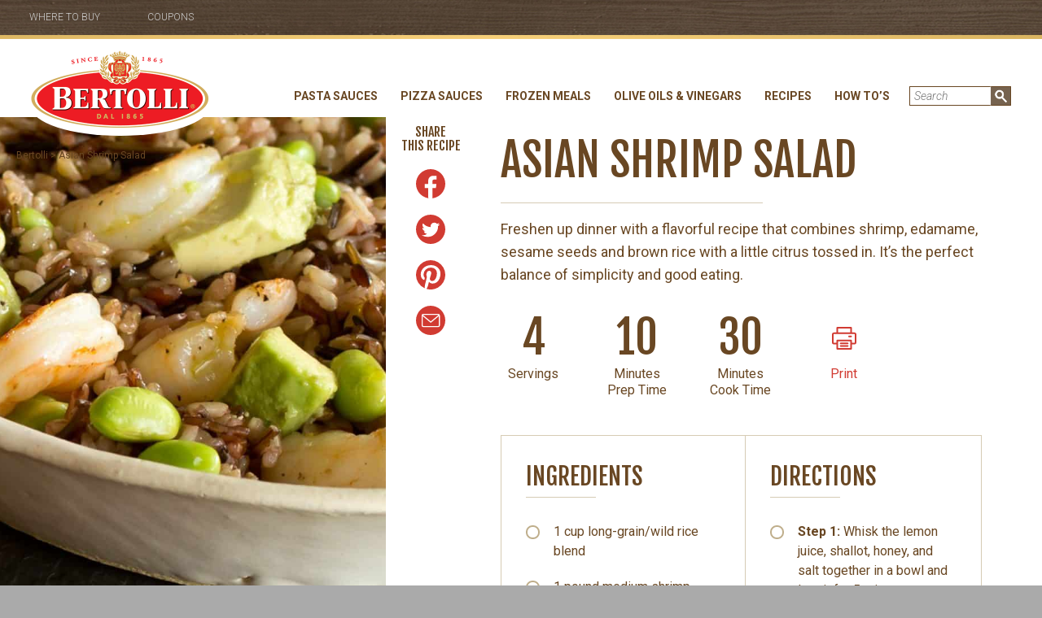

--- FILE ---
content_type: text/html; charset=UTF-8
request_url: https://bertolli.com/recipes/asian-shrimp-salad/
body_size: 25626
content:
 
<!doctype html> 
<html lang="en-US" xmlns:fb="http://www.facebook.com/2008/fbml">
<head>
<script src="//consent.trustarc.com/autoblockasset/core.min.js?domain=bertolli.com"></script>
<script src="//consent.trustarc.com/autoblockoptout?domain=bertolli.com"></script>
<script async="async" type="text/javascript" crossorigin="" src='//consent.trustarc.com/notice?domain=bertolli.com&c=teconsent&js=nj&noticeType=bb&gtm=1&text=true'></script>
<meta charset="UTF-8">
<meta name="viewport" content="width=device-width, initial-scale=1">
<meta name="google-site-verification" content="xTTNJFaWFLKpbYZKHVjg3EkojIETH4mOIoX4Y9_QO3I" />
<link rel="profile" href="http://gmpg.org/xfn/11">
<link rel="alternate" href="https://bertollioliveoil.in/" hreflang="en-IN" />
<link rel="alternate" href="https://bertolli.com" hreflang="en-us" />
<link rel="alternate" hreflang="en" href="https://www.bertolli.com/"/>
<link rel="alternate" hreflang="x-default" href="https://www.bertolli.com/"/>

<meta name='robots' content='index, follow, max-image-preview:large, max-snippet:-1, max-video-preview:-1' />
	<style>img:is([sizes="auto" i], [sizes^="auto," i]) { contain-intrinsic-size: 3000px 1500px }</style>
	
	<!-- This site is optimized with the Yoast SEO plugin v26.6 - https://yoast.com/wordpress/plugins/seo/ -->
	<title>Asian Shrimp Salad - Bertolli</title>
	<link rel="canonical" href="https://bertolli.com/recipes/asian-shrimp-salad/" />
	<meta property="og:locale" content="en_US" />
	<meta property="og:type" content="article" />
	<meta property="og:title" content="Asian Shrimp Salad - Bertolli" />
	<meta property="og:description" content="&nbsp; Freshen up dinner with a flavorful recipe that combines shrimp, edamame, sesame seeds and brown rice with a little citrus tossed in. It’s the perfect balance of simplicity and good eating." />
	<meta property="og:url" content="https://bertolli.com/recipes/asian-shrimp-salad/" />
	<meta property="og:site_name" content="Bertolli" />
	<meta property="og:image" content="https://bertolli-media-stage.s3.amazonaws.com/wp-content/uploads/2017/07/16161754/BT_RP_US_AsianShrimpSalad.jpg" />
	<meta property="og:image:width" content="1320" />
	<meta property="og:image:height" content="1320" />
	<meta property="og:image:type" content="image/jpeg" />
	<meta name="twitter:card" content="summary_large_image" />
	<meta name="twitter:label1" content="Est. reading time" />
	<meta name="twitter:data1" content="1 minute" />
	<script type="application/ld+json" class="yoast-schema-graph">{"@context":"https://schema.org","@graph":[{"@type":"WebPage","@id":"https://bertolli.com/recipes/asian-shrimp-salad/","url":"https://bertolli.com/recipes/asian-shrimp-salad/","name":"Asian Shrimp Salad - Bertolli","isPartOf":{"@id":"https://bertolli.com/#website"},"primaryImageOfPage":{"@id":"https://bertolli.com/recipes/asian-shrimp-salad/#primaryimage"},"image":{"@id":"https://bertolli.com/recipes/asian-shrimp-salad/#primaryimage"},"thumbnailUrl":"https://bertolli.com/wp-content/uploads/2017/07/BT_RP_US_AsianShrimpSalad.jpg","datePublished":"2023-11-13T21:30:05+00:00","breadcrumb":{"@id":"https://bertolli.com/recipes/asian-shrimp-salad/#breadcrumb"},"inLanguage":"en-US","potentialAction":[{"@type":"ReadAction","target":["https://bertolli.com/recipes/asian-shrimp-salad/"]}]},{"@type":"ImageObject","inLanguage":"en-US","@id":"https://bertolli.com/recipes/asian-shrimp-salad/#primaryimage","url":"https://bertolli.com/wp-content/uploads/2017/07/BT_RP_US_AsianShrimpSalad.jpg","contentUrl":"https://bertolli.com/wp-content/uploads/2017/07/BT_RP_US_AsianShrimpSalad.jpg","width":1320,"height":1320},{"@type":"BreadcrumbList","@id":"https://bertolli.com/recipes/asian-shrimp-salad/#breadcrumb","itemListElement":[{"@type":"ListItem","position":1,"name":"Home","item":"https://bertolli.com/"},{"@type":"ListItem","position":2,"name":"Asian Shrimp Salad"}]},{"@type":"WebSite","@id":"https://bertolli.com/#website","url":"https://bertolli.com/","name":"Bertolli","description":"","potentialAction":[{"@type":"SearchAction","target":{"@type":"EntryPoint","urlTemplate":"https://bertolli.com/?s={search_term_string}"},"query-input":{"@type":"PropertyValueSpecification","valueRequired":true,"valueName":"search_term_string"}}],"inLanguage":"en-US"},{"@type":"Recipe","name":"Asian Shrimp Salad","author":{"@type":"Person","name":"nick.black"},"description":"Freshen up dinner with a flavorful recipe that combines shrimp, edamame, sesame seeds and brown rice with a little citrus tossed in. It’s the perfect balance of simplicity and good eating.","datePublished":"2023-11-13T16:30:05+00:00","image":["https://bertolli.com/wp-content/uploads/2017/08/ASIAN-SHRIMP-SALAD-d.jpg"],"recipeYield":["4"],"prepTime":"PT10M","cookTime":"PT30M","totalTime":"PT40M","recipeIngredient":["1 cup long-grain/wild rice blend","1 pound medium shrimp (about 32-36 shrimp) (peeled and deveined)","1 tablespoon Bertolli® Olive Oil Light Taste","1/4 teaspoon kosher salt","1/4 teaspoon ground black pepper","2  medium avocados (diced)","1/2 cup thawed frozen edamame","1 tablespoon sesame seeds","1 batch citrus vinaigrette"],"recipeInstructions":[{"@type":"HowToStep","text":"Whisk the lemon juice, shallot, honey, and salt together in a bowl and let sit for 5 minutes to soften the shallot. Briskly whisk in the olive oil to emulsify the dressing.","name":"Whisk the lemon juice, shallot, honey, and salt together in a bowl and let sit for 5 minutes to soften the shallot. Briskly whisk in the olive oil to emulsify the dressing.","url":"https://bertolli.com/recipes/asian-shrimp-salad/#wprm-recipe-2017-step-0-0"}],"recipeCategory":["Appetizers/Sides","Salads"],"@id":"https://bertolli.com/recipes/asian-shrimp-salad/#recipe","isPartOf":{"@id":"https://bertolli.com/recipes/asian-shrimp-salad/"},"mainEntityOfPage":"https://bertolli.com/recipes/asian-shrimp-salad/"}]}</script>
	<!-- / Yoast SEO plugin. -->


<link rel='dns-prefetch' href='//www.google.com' />
<link rel='dns-prefetch' href='//apps.bazaarvoice.com' />
<link rel='dns-prefetch' href='//fonts.googleapis.com' />
<link rel='stylesheet' id='wprm-public-css' href='https://bertolli.com/wp-content/plugins/wp-recipe-maker/dist/public-modern.css?ver=9.2.1' type='text/css' media='all' />
<link rel='stylesheet' id='wp-block-library-css' href='https://bertolli.com/wp-includes/css/dist/block-library/style.min.css?ver=6.8.3' type='text/css' media='all' />
<style id='classic-theme-styles-inline-css' type='text/css'>
/*! This file is auto-generated */
.wp-block-button__link{color:#fff;background-color:#32373c;border-radius:9999px;box-shadow:none;text-decoration:none;padding:calc(.667em + 2px) calc(1.333em + 2px);font-size:1.125em}.wp-block-file__button{background:#32373c;color:#fff;text-decoration:none}
</style>
<style id='safe-svg-svg-icon-style-inline-css' type='text/css'>
.safe-svg-cover{text-align:center}.safe-svg-cover .safe-svg-inside{display:inline-block;max-width:100%}.safe-svg-cover svg{fill:currentColor;height:100%;max-height:100%;max-width:100%;width:100%}

</style>
<style id='global-styles-inline-css' type='text/css'>
:root{--wp--preset--aspect-ratio--square: 1;--wp--preset--aspect-ratio--4-3: 4/3;--wp--preset--aspect-ratio--3-4: 3/4;--wp--preset--aspect-ratio--3-2: 3/2;--wp--preset--aspect-ratio--2-3: 2/3;--wp--preset--aspect-ratio--16-9: 16/9;--wp--preset--aspect-ratio--9-16: 9/16;--wp--preset--color--black: #000000;--wp--preset--color--cyan-bluish-gray: #abb8c3;--wp--preset--color--white: #ffffff;--wp--preset--color--pale-pink: #f78da7;--wp--preset--color--vivid-red: #cf2e2e;--wp--preset--color--luminous-vivid-orange: #ff6900;--wp--preset--color--luminous-vivid-amber: #fcb900;--wp--preset--color--light-green-cyan: #7bdcb5;--wp--preset--color--vivid-green-cyan: #00d084;--wp--preset--color--pale-cyan-blue: #8ed1fc;--wp--preset--color--vivid-cyan-blue: #0693e3;--wp--preset--color--vivid-purple: #9b51e0;--wp--preset--gradient--vivid-cyan-blue-to-vivid-purple: linear-gradient(135deg,rgba(6,147,227,1) 0%,rgb(155,81,224) 100%);--wp--preset--gradient--light-green-cyan-to-vivid-green-cyan: linear-gradient(135deg,rgb(122,220,180) 0%,rgb(0,208,130) 100%);--wp--preset--gradient--luminous-vivid-amber-to-luminous-vivid-orange: linear-gradient(135deg,rgba(252,185,0,1) 0%,rgba(255,105,0,1) 100%);--wp--preset--gradient--luminous-vivid-orange-to-vivid-red: linear-gradient(135deg,rgba(255,105,0,1) 0%,rgb(207,46,46) 100%);--wp--preset--gradient--very-light-gray-to-cyan-bluish-gray: linear-gradient(135deg,rgb(238,238,238) 0%,rgb(169,184,195) 100%);--wp--preset--gradient--cool-to-warm-spectrum: linear-gradient(135deg,rgb(74,234,220) 0%,rgb(151,120,209) 20%,rgb(207,42,186) 40%,rgb(238,44,130) 60%,rgb(251,105,98) 80%,rgb(254,248,76) 100%);--wp--preset--gradient--blush-light-purple: linear-gradient(135deg,rgb(255,206,236) 0%,rgb(152,150,240) 100%);--wp--preset--gradient--blush-bordeaux: linear-gradient(135deg,rgb(254,205,165) 0%,rgb(254,45,45) 50%,rgb(107,0,62) 100%);--wp--preset--gradient--luminous-dusk: linear-gradient(135deg,rgb(255,203,112) 0%,rgb(199,81,192) 50%,rgb(65,88,208) 100%);--wp--preset--gradient--pale-ocean: linear-gradient(135deg,rgb(255,245,203) 0%,rgb(182,227,212) 50%,rgb(51,167,181) 100%);--wp--preset--gradient--electric-grass: linear-gradient(135deg,rgb(202,248,128) 0%,rgb(113,206,126) 100%);--wp--preset--gradient--midnight: linear-gradient(135deg,rgb(2,3,129) 0%,rgb(40,116,252) 100%);--wp--preset--font-size--small: 13px;--wp--preset--font-size--medium: 20px;--wp--preset--font-size--large: 36px;--wp--preset--font-size--x-large: 42px;--wp--preset--spacing--20: 0.44rem;--wp--preset--spacing--30: 0.67rem;--wp--preset--spacing--40: 1rem;--wp--preset--spacing--50: 1.5rem;--wp--preset--spacing--60: 2.25rem;--wp--preset--spacing--70: 3.38rem;--wp--preset--spacing--80: 5.06rem;--wp--preset--shadow--natural: 6px 6px 9px rgba(0, 0, 0, 0.2);--wp--preset--shadow--deep: 12px 12px 50px rgba(0, 0, 0, 0.4);--wp--preset--shadow--sharp: 6px 6px 0px rgba(0, 0, 0, 0.2);--wp--preset--shadow--outlined: 6px 6px 0px -3px rgba(255, 255, 255, 1), 6px 6px rgba(0, 0, 0, 1);--wp--preset--shadow--crisp: 6px 6px 0px rgba(0, 0, 0, 1);}:where(.is-layout-flex){gap: 0.5em;}:where(.is-layout-grid){gap: 0.5em;}body .is-layout-flex{display: flex;}.is-layout-flex{flex-wrap: wrap;align-items: center;}.is-layout-flex > :is(*, div){margin: 0;}body .is-layout-grid{display: grid;}.is-layout-grid > :is(*, div){margin: 0;}:where(.wp-block-columns.is-layout-flex){gap: 2em;}:where(.wp-block-columns.is-layout-grid){gap: 2em;}:where(.wp-block-post-template.is-layout-flex){gap: 1.25em;}:where(.wp-block-post-template.is-layout-grid){gap: 1.25em;}.has-black-color{color: var(--wp--preset--color--black) !important;}.has-cyan-bluish-gray-color{color: var(--wp--preset--color--cyan-bluish-gray) !important;}.has-white-color{color: var(--wp--preset--color--white) !important;}.has-pale-pink-color{color: var(--wp--preset--color--pale-pink) !important;}.has-vivid-red-color{color: var(--wp--preset--color--vivid-red) !important;}.has-luminous-vivid-orange-color{color: var(--wp--preset--color--luminous-vivid-orange) !important;}.has-luminous-vivid-amber-color{color: var(--wp--preset--color--luminous-vivid-amber) !important;}.has-light-green-cyan-color{color: var(--wp--preset--color--light-green-cyan) !important;}.has-vivid-green-cyan-color{color: var(--wp--preset--color--vivid-green-cyan) !important;}.has-pale-cyan-blue-color{color: var(--wp--preset--color--pale-cyan-blue) !important;}.has-vivid-cyan-blue-color{color: var(--wp--preset--color--vivid-cyan-blue) !important;}.has-vivid-purple-color{color: var(--wp--preset--color--vivid-purple) !important;}.has-black-background-color{background-color: var(--wp--preset--color--black) !important;}.has-cyan-bluish-gray-background-color{background-color: var(--wp--preset--color--cyan-bluish-gray) !important;}.has-white-background-color{background-color: var(--wp--preset--color--white) !important;}.has-pale-pink-background-color{background-color: var(--wp--preset--color--pale-pink) !important;}.has-vivid-red-background-color{background-color: var(--wp--preset--color--vivid-red) !important;}.has-luminous-vivid-orange-background-color{background-color: var(--wp--preset--color--luminous-vivid-orange) !important;}.has-luminous-vivid-amber-background-color{background-color: var(--wp--preset--color--luminous-vivid-amber) !important;}.has-light-green-cyan-background-color{background-color: var(--wp--preset--color--light-green-cyan) !important;}.has-vivid-green-cyan-background-color{background-color: var(--wp--preset--color--vivid-green-cyan) !important;}.has-pale-cyan-blue-background-color{background-color: var(--wp--preset--color--pale-cyan-blue) !important;}.has-vivid-cyan-blue-background-color{background-color: var(--wp--preset--color--vivid-cyan-blue) !important;}.has-vivid-purple-background-color{background-color: var(--wp--preset--color--vivid-purple) !important;}.has-black-border-color{border-color: var(--wp--preset--color--black) !important;}.has-cyan-bluish-gray-border-color{border-color: var(--wp--preset--color--cyan-bluish-gray) !important;}.has-white-border-color{border-color: var(--wp--preset--color--white) !important;}.has-pale-pink-border-color{border-color: var(--wp--preset--color--pale-pink) !important;}.has-vivid-red-border-color{border-color: var(--wp--preset--color--vivid-red) !important;}.has-luminous-vivid-orange-border-color{border-color: var(--wp--preset--color--luminous-vivid-orange) !important;}.has-luminous-vivid-amber-border-color{border-color: var(--wp--preset--color--luminous-vivid-amber) !important;}.has-light-green-cyan-border-color{border-color: var(--wp--preset--color--light-green-cyan) !important;}.has-vivid-green-cyan-border-color{border-color: var(--wp--preset--color--vivid-green-cyan) !important;}.has-pale-cyan-blue-border-color{border-color: var(--wp--preset--color--pale-cyan-blue) !important;}.has-vivid-cyan-blue-border-color{border-color: var(--wp--preset--color--vivid-cyan-blue) !important;}.has-vivid-purple-border-color{border-color: var(--wp--preset--color--vivid-purple) !important;}.has-vivid-cyan-blue-to-vivid-purple-gradient-background{background: var(--wp--preset--gradient--vivid-cyan-blue-to-vivid-purple) !important;}.has-light-green-cyan-to-vivid-green-cyan-gradient-background{background: var(--wp--preset--gradient--light-green-cyan-to-vivid-green-cyan) !important;}.has-luminous-vivid-amber-to-luminous-vivid-orange-gradient-background{background: var(--wp--preset--gradient--luminous-vivid-amber-to-luminous-vivid-orange) !important;}.has-luminous-vivid-orange-to-vivid-red-gradient-background{background: var(--wp--preset--gradient--luminous-vivid-orange-to-vivid-red) !important;}.has-very-light-gray-to-cyan-bluish-gray-gradient-background{background: var(--wp--preset--gradient--very-light-gray-to-cyan-bluish-gray) !important;}.has-cool-to-warm-spectrum-gradient-background{background: var(--wp--preset--gradient--cool-to-warm-spectrum) !important;}.has-blush-light-purple-gradient-background{background: var(--wp--preset--gradient--blush-light-purple) !important;}.has-blush-bordeaux-gradient-background{background: var(--wp--preset--gradient--blush-bordeaux) !important;}.has-luminous-dusk-gradient-background{background: var(--wp--preset--gradient--luminous-dusk) !important;}.has-pale-ocean-gradient-background{background: var(--wp--preset--gradient--pale-ocean) !important;}.has-electric-grass-gradient-background{background: var(--wp--preset--gradient--electric-grass) !important;}.has-midnight-gradient-background{background: var(--wp--preset--gradient--midnight) !important;}.has-small-font-size{font-size: var(--wp--preset--font-size--small) !important;}.has-medium-font-size{font-size: var(--wp--preset--font-size--medium) !important;}.has-large-font-size{font-size: var(--wp--preset--font-size--large) !important;}.has-x-large-font-size{font-size: var(--wp--preset--font-size--x-large) !important;}
:where(.wp-block-post-template.is-layout-flex){gap: 1.25em;}:where(.wp-block-post-template.is-layout-grid){gap: 1.25em;}
:where(.wp-block-columns.is-layout-flex){gap: 2em;}:where(.wp-block-columns.is-layout-grid){gap: 2em;}
:root :where(.wp-block-pullquote){font-size: 1.5em;line-height: 1.6;}
</style>
<link rel='stylesheet' id='searchandfilter-css' href='https://bertolli.com/wp-content/plugins/search-filter/style.css?ver=1' type='text/css' media='all' />
<link rel='stylesheet' id='udefault-css' href='https://bertolli.com/wp-content/plugins/ultimate-wp-query-search-filter/themes/default.css?ver=all' type='text/css' media='all' />
<link rel='stylesheet' id='wprmp-public-css' href='https://bertolli.com/wp-content/plugins/wp-recipe-maker-premium/dist/public-elite.css?ver=9.1.0' type='text/css' media='all' />
<link rel='stylesheet' id='tag-groups-css-frontend-structure-css' href='https://bertolli.com/wp-content/plugins/tag-groups/assets/css/jquery-ui.structure.min.css?ver=2.0.3' type='text/css' media='all' />
<link rel='stylesheet' id='tag-groups-css-frontend-theme-css' href='https://bertolli.com/wp-content/plugins/tag-groups/assets/css/delta/jquery-ui.theme.min.css?ver=2.0.3' type='text/css' media='all' />
<link rel='stylesheet' id='tag-groups-css-frontend-css' href='https://bertolli.com/wp-content/plugins/tag-groups/assets/css/frontend.min.css?ver=2.0.3' type='text/css' media='all' />
<link rel='stylesheet' id='google-fonts-css' href='https://fonts.googleapis.com/css?family=Fjalla+One%7CNunito+Sans%7CRoboto%3A300%2C300i%2C400%2C400i%2C500%2C500i%2C700%2C700i%2C900%2C900i&#038;ver=6.8.3' type='text/css' media='all' />
<link rel='stylesheet' id='font-awesome-min-css' href='https://bertolli.com/wp-content/themes/bertolli/vendor/font-awesome/css/font-awesome.min.css?ver=6.8.3' type='text/css' media='all' />
<link rel='stylesheet' id='lightslider-min-css' href='https://bertolli.com/wp-content/themes/bertolli/vendor/lightslider/css/lightslider.min.css?ver=6.8.3' type='text/css' media='all' />
<link rel='stylesheet' id='jquery-modal-min-css' href='https://bertolli.com/wp-content/themes/bertolli/vendor/jquery-modal/jquery.modal.min.css?ver=6.8.3' type='text/css' media='all' />
<link rel='stylesheet' id='magnific-popup-css' href='https://bertolli.com/wp-content/themes/bertolli/vendor/Magnific-Popup/magnific-popup.css?ver=6.8.3' type='text/css' media='all' />
<link rel='stylesheet' id='main-bertolli-styles-css' href='https://bertolli.com/wp-content/themes/bertolli/dist/bertolli-custom.min.css?ver=6.8.3' type='text/css' media='all' />
<link rel='stylesheet' id='print-styles-css' href='https://bertolli.com/wp-content/themes/bertolli/css/recipe-print.css?ver=1.0' type='text/css' media='print' />
<link rel='stylesheet' id='tablepress-default-css' href='https://bertolli.com/wp-content/plugins/tablepress/css/build/default.css?ver=2.2.5' type='text/css' media='all' />
<script type="text/javascript" src="https://bertolli.com/wp-content/themes/bertolli/vendor/jquery-3.2.1/jquery-3.2.1.min.js?ver=3.2.1" id="jquery-js"></script>
<script type="text/javascript" src="https://bertolli.com/wp-content/themes/bertolli/vendor/jquery-3.2.1/jquery-migrate-1.4.1.min.js?ver=1.4.1" id="jquery-migrate-js"></script>
<script type="text/javascript" src="https://bertolli.com/wp-content/plugins/tag-groups/assets/js/frontend.min.js?ver=2.0.3" id="tag-groups-js-frontend-js"></script>
<script type="text/javascript" src="https://www.google.com/recaptcha/api.js?ver=6.8.3" id="recaptcha-js"></script>
<script async src="https://apps.bazaarvoice.com/deployments/mizkanamerica/bertolli/production/en_US/bv.js?ver=6.8.3" type="text/javascript"></script>
<link rel="https://api.w.org/" href="https://bertolli.com/wp-json/" /><link rel="alternate" title="JSON" type="application/json" href="https://bertolli.com/wp-json/wp/v2/recipes/8388" /><link rel='shortlink' href='https://bertolli.com/?p=8388' />
<link rel="alternate" title="oEmbed (JSON)" type="application/json+oembed" href="https://bertolli.com/wp-json/oembed/1.0/embed?url=https%3A%2F%2Fbertolli.com%2Frecipes%2Fasian-shrimp-salad%2F" />
<link rel="alternate" title="oEmbed (XML)" type="text/xml+oembed" href="https://bertolli.com/wp-json/oembed/1.0/embed?url=https%3A%2F%2Fbertolli.com%2Frecipes%2Fasian-shrimp-salad%2F&#038;format=xml" />
<script type="text/javascript">
	window._se_plugin_version = '8.1.9';
</script>
<style type="text/css"> .tippy-box[data-theme~="wprm"] { background-color: #333333; color: #FFFFFF; } .tippy-box[data-theme~="wprm"][data-placement^="top"] > .tippy-arrow::before { border-top-color: #333333; } .tippy-box[data-theme~="wprm"][data-placement^="bottom"] > .tippy-arrow::before { border-bottom-color: #333333; } .tippy-box[data-theme~="wprm"][data-placement^="left"] > .tippy-arrow::before { border-left-color: #333333; } .tippy-box[data-theme~="wprm"][data-placement^="right"] > .tippy-arrow::before { border-right-color: #333333; } .tippy-box[data-theme~="wprm"] a { color: #FFFFFF; } .wprm-comment-rating svg { width: 18px !important; height: 18px !important; } img.wprm-comment-rating { width: 90px !important; height: 18px !important; } body { --comment-rating-star-color: #343434; } body { --wprm-popup-font-size: 16px; } body { --wprm-popup-background: #ffffff; } body { --wprm-popup-title: #000000; } body { --wprm-popup-content: #444444; } body { --wprm-popup-button-background: #444444; } body { --wprm-popup-button-text: #ffffff; }</style><style type="text/css">.wprm-glossary-term {color: #5A822B;text-decoration: underline;cursor: help;}</style><style type="text/css">.wprm-recipe-template-snippet-basic-buttons {
    font-family: inherit; /* wprm_font_family type=font */
    font-size: 0.9em; /* wprm_font_size type=font_size */
    text-align: center; /* wprm_text_align type=align */
    margin-top: 0px; /* wprm_margin_top type=size */
    margin-bottom: 10px; /* wprm_margin_bottom type=size */
}
.wprm-recipe-template-snippet-basic-buttons a  {
    margin: 5px; /* wprm_margin_button type=size */
    margin: 5px; /* wprm_margin_button type=size */
}

.wprm-recipe-template-snippet-basic-buttons a:first-child {
    margin-left: 0;
}
.wprm-recipe-template-snippet-basic-buttons a:last-child {
    margin-right: 0;
}.wprm-recipe-template-basic {
    margin: 20px auto;
    background-color: #fafafa; /* wprm_background type=color */
    font-family: -apple-system, BlinkMacSystemFont, "Segoe UI", Roboto, Oxygen-Sans, Ubuntu, Cantarell, "Helvetica Neue", sans-serif; /* wprm_main_font_family type=font */
    font-size: 0.9em; /* wprm_main_font_size type=font_size */
    line-height: 1.5em; /* wprm_main_line_height type=font_size */
    color: #333333; /* wprm_main_text type=color */
    max-width: 650px; /* wprm_max_width type=size */
}
.wprm-recipe-template-basic a {
    color: #3498db; /* wprm_link type=color */
}
.wprm-recipe-template-basic p, .wprm-recipe-template-basic li {
    font-family: -apple-system, BlinkMacSystemFont, "Segoe UI", Roboto, Oxygen-Sans, Ubuntu, Cantarell, "Helvetica Neue", sans-serif; /* wprm_main_font_family type=font */
    font-size: 1em !important;
    line-height: 1.5em !important; /* wprm_main_line_height type=font_size */
}
.wprm-recipe-template-basic li {
    margin: 0 0 0 32px !important;
    padding: 0 !important;
}
.rtl .wprm-recipe-template-basic li {
    margin: 0 32px 0 0 !important;
}
.wprm-recipe-template-basic ol, .wprm-recipe-template-basic ul {
    margin: 0 !important;
    padding: 0 !important;
}
.wprm-recipe-template-basic br {
    display: none;
}
.wprm-recipe-template-basic .wprm-recipe-name,
.wprm-recipe-template-basic .wprm-recipe-header {
    font-family: -apple-system, BlinkMacSystemFont, "Segoe UI", Roboto, Oxygen-Sans, Ubuntu, Cantarell, "Helvetica Neue", sans-serif; /* wprm_header_font_family type=font */
    color: #000000; /* wprm_header_text type=color */
    line-height: 1.3em; /* wprm_header_line_height type=font_size */
}
.wprm-recipe-template-basic h1,
.wprm-recipe-template-basic h2,
.wprm-recipe-template-basic h3,
.wprm-recipe-template-basic h4,
.wprm-recipe-template-basic h5,
.wprm-recipe-template-basic h6 {
    font-family: -apple-system, BlinkMacSystemFont, "Segoe UI", Roboto, Oxygen-Sans, Ubuntu, Cantarell, "Helvetica Neue", sans-serif; /* wprm_header_font_family type=font */
    color: #212121; /* wprm_header_text type=color */
    line-height: 1.3em; /* wprm_header_line_height type=font_size */
    margin: 0 !important;
    padding: 0 !important;
}
.wprm-recipe-template-basic .wprm-recipe-header {
    margin-top: 1.2em !important;
}
.wprm-recipe-template-basic h1 {
    font-size: 2em; /* wprm_h1_size type=font_size */
}
.wprm-recipe-template-basic h2 {
    font-size: 1.8em; /* wprm_h2_size type=font_size */
}
.wprm-recipe-template-basic h3 {
    font-size: 1.2em; /* wprm_h3_size type=font_size */
}
.wprm-recipe-template-basic h4 {
    font-size: 1em; /* wprm_h4_size type=font_size */
}
.wprm-recipe-template-basic h5 {
    font-size: 1em; /* wprm_h5_size type=font_size */
}
.wprm-recipe-template-basic h6 {
    font-size: 1em; /* wprm_h6_size type=font_size */
}.wprm-recipe-template-basic {
	border-style: solid; /* wprm_border_style type=border */
	border-width: 0px; /* wprm_border_width type=size */
	border-color: #aaaaaa; /* wprm_border type=color */
	border-radius: 0px; /* wprm_border_radius type=size */
	padding: 10px;
}.wprm-recipe-template-compact-howto {
    margin: 20px auto;
    background-color: #fafafa; /* wprm_background type=color */
    font-family: -apple-system, BlinkMacSystemFont, "Segoe UI", Roboto, Oxygen-Sans, Ubuntu, Cantarell, "Helvetica Neue", sans-serif; /* wprm_main_font_family type=font */
    font-size: 0.9em; /* wprm_main_font_size type=font_size */
    line-height: 1.5em; /* wprm_main_line_height type=font_size */
    color: #333333; /* wprm_main_text type=color */
    max-width: 650px; /* wprm_max_width type=size */
}
.wprm-recipe-template-compact-howto a {
    color: #3498db; /* wprm_link type=color */
}
.wprm-recipe-template-compact-howto p, .wprm-recipe-template-compact-howto li {
    font-family: -apple-system, BlinkMacSystemFont, "Segoe UI", Roboto, Oxygen-Sans, Ubuntu, Cantarell, "Helvetica Neue", sans-serif; /* wprm_main_font_family type=font */
    font-size: 1em !important;
    line-height: 1.5em !important; /* wprm_main_line_height type=font_size */
}
.wprm-recipe-template-compact-howto li {
    margin: 0 0 0 32px !important;
    padding: 0 !important;
}
.rtl .wprm-recipe-template-compact-howto li {
    margin: 0 32px 0 0 !important;
}
.wprm-recipe-template-compact-howto ol, .wprm-recipe-template-compact-howto ul {
    margin: 0 !important;
    padding: 0 !important;
}
.wprm-recipe-template-compact-howto br {
    display: none;
}
.wprm-recipe-template-compact-howto .wprm-recipe-name,
.wprm-recipe-template-compact-howto .wprm-recipe-header {
    font-family: -apple-system, BlinkMacSystemFont, "Segoe UI", Roboto, Oxygen-Sans, Ubuntu, Cantarell, "Helvetica Neue", sans-serif; /* wprm_header_font_family type=font */
    color: #000000; /* wprm_header_text type=color */
    line-height: 1.3em; /* wprm_header_line_height type=font_size */
}
.wprm-recipe-template-compact-howto h1,
.wprm-recipe-template-compact-howto h2,
.wprm-recipe-template-compact-howto h3,
.wprm-recipe-template-compact-howto h4,
.wprm-recipe-template-compact-howto h5,
.wprm-recipe-template-compact-howto h6 {
    font-family: -apple-system, BlinkMacSystemFont, "Segoe UI", Roboto, Oxygen-Sans, Ubuntu, Cantarell, "Helvetica Neue", sans-serif; /* wprm_header_font_family type=font */
    color: #212121; /* wprm_header_text type=color */
    line-height: 1.3em; /* wprm_header_line_height type=font_size */
    margin: 0 !important;
    padding: 0 !important;
}
.wprm-recipe-template-compact-howto .wprm-recipe-header {
    margin-top: 1.2em !important;
}
.wprm-recipe-template-compact-howto h1 {
    font-size: 2em; /* wprm_h1_size type=font_size */
}
.wprm-recipe-template-compact-howto h2 {
    font-size: 1.8em; /* wprm_h2_size type=font_size */
}
.wprm-recipe-template-compact-howto h3 {
    font-size: 1.2em; /* wprm_h3_size type=font_size */
}
.wprm-recipe-template-compact-howto h4 {
    font-size: 1em; /* wprm_h4_size type=font_size */
}
.wprm-recipe-template-compact-howto h5 {
    font-size: 1em; /* wprm_h5_size type=font_size */
}
.wprm-recipe-template-compact-howto h6 {
    font-size: 1em; /* wprm_h6_size type=font_size */
}.wprm-recipe-template-compact-howto {
	border-style: solid; /* wprm_border_style type=border */
	border-width: 1px; /* wprm_border_width type=size */
	border-color: #777777; /* wprm_border type=color */
	border-radius: 0px; /* wprm_border_radius type=size */
	padding: 10px;
}.wprm-recipe-template-chic {
    margin: 20px auto;
    background-color: #fafafa; /* wprm_background type=color */
    font-family: -apple-system, BlinkMacSystemFont, "Segoe UI", Roboto, Oxygen-Sans, Ubuntu, Cantarell, "Helvetica Neue", sans-serif; /* wprm_main_font_family type=font */
    font-size: 0.9em; /* wprm_main_font_size type=font_size */
    line-height: 1.5em; /* wprm_main_line_height type=font_size */
    color: #333333; /* wprm_main_text type=color */
    max-width: 650px; /* wprm_max_width type=size */
}
.wprm-recipe-template-chic a {
    color: #3498db; /* wprm_link type=color */
}
.wprm-recipe-template-chic p, .wprm-recipe-template-chic li {
    font-family: -apple-system, BlinkMacSystemFont, "Segoe UI", Roboto, Oxygen-Sans, Ubuntu, Cantarell, "Helvetica Neue", sans-serif; /* wprm_main_font_family type=font */
    font-size: 1em !important;
    line-height: 1.5em !important; /* wprm_main_line_height type=font_size */
}
.wprm-recipe-template-chic li {
    margin: 0 0 0 32px !important;
    padding: 0 !important;
}
.rtl .wprm-recipe-template-chic li {
    margin: 0 32px 0 0 !important;
}
.wprm-recipe-template-chic ol, .wprm-recipe-template-chic ul {
    margin: 0 !important;
    padding: 0 !important;
}
.wprm-recipe-template-chic br {
    display: none;
}
.wprm-recipe-template-chic .wprm-recipe-name,
.wprm-recipe-template-chic .wprm-recipe-header {
    font-family: -apple-system, BlinkMacSystemFont, "Segoe UI", Roboto, Oxygen-Sans, Ubuntu, Cantarell, "Helvetica Neue", sans-serif; /* wprm_header_font_family type=font */
    color: #000000; /* wprm_header_text type=color */
    line-height: 1.3em; /* wprm_header_line_height type=font_size */
}
.wprm-recipe-template-chic h1,
.wprm-recipe-template-chic h2,
.wprm-recipe-template-chic h3,
.wprm-recipe-template-chic h4,
.wprm-recipe-template-chic h5,
.wprm-recipe-template-chic h6 {
    font-family: -apple-system, BlinkMacSystemFont, "Segoe UI", Roboto, Oxygen-Sans, Ubuntu, Cantarell, "Helvetica Neue", sans-serif; /* wprm_header_font_family type=font */
    color: #212121; /* wprm_header_text type=color */
    line-height: 1.3em; /* wprm_header_line_height type=font_size */
    margin: 0 !important;
    padding: 0 !important;
}
.wprm-recipe-template-chic .wprm-recipe-header {
    margin-top: 1.2em !important;
}
.wprm-recipe-template-chic h1 {
    font-size: 2em; /* wprm_h1_size type=font_size */
}
.wprm-recipe-template-chic h2 {
    font-size: 1.8em; /* wprm_h2_size type=font_size */
}
.wprm-recipe-template-chic h3 {
    font-size: 1.2em; /* wprm_h3_size type=font_size */
}
.wprm-recipe-template-chic h4 {
    font-size: 1em; /* wprm_h4_size type=font_size */
}
.wprm-recipe-template-chic h5 {
    font-size: 1em; /* wprm_h5_size type=font_size */
}
.wprm-recipe-template-chic h6 {
    font-size: 1em; /* wprm_h6_size type=font_size */
}.wprm-recipe-template-chic {
    font-size: 1em; /* wprm_main_font_size type=font_size */
	border-style: solid; /* wprm_border_style type=border */
	border-width: 1px; /* wprm_border_width type=size */
	border-color: #E0E0E0; /* wprm_border type=color */
    padding: 10px;
    background-color: #ffffff; /* wprm_background type=color */
    max-width: 950px; /* wprm_max_width type=size */
}
.wprm-recipe-template-chic a {
    color: #5A822B; /* wprm_link type=color */
}
.wprm-recipe-template-chic .wprm-recipe-name {
    line-height: 1.3em;
    font-weight: bold;
}
.wprm-recipe-template-chic .wprm-template-chic-buttons {
	clear: both;
    font-size: 0.9em;
    text-align: center;
}
.wprm-recipe-template-chic .wprm-template-chic-buttons .wprm-recipe-icon {
    margin-right: 5px;
}
.wprm-recipe-template-chic .wprm-recipe-header {
	margin-bottom: 0.5em !important;
}
.wprm-recipe-template-chic .wprm-nutrition-label-container {
	font-size: 0.9em;
}
.wprm-recipe-template-chic .wprm-call-to-action {
	border-radius: 3px;
}</style><script async src='https://www.google-analytics.com/analytics.js'></script><style type="text/css">.recentcomments a{display:inline !important;padding:0 !important;margin:0 !important;}</style><link rel="icon" href="https://bertolli.com/wp-content/uploads/2017/08/cropped-Bertolli_Logo_512x512-150x150.png" sizes="32x32" />
<link rel="icon" href="https://bertolli.com/wp-content/uploads/2017/08/cropped-Bertolli_Logo_512x512-300x300.png" sizes="192x192" />
<link rel="apple-touch-icon" href="https://bertolli.com/wp-content/uploads/2017/08/cropped-Bertolli_Logo_512x512-300x300.png" />
<meta name="msapplication-TileImage" content="https://bertolli.com/wp-content/uploads/2017/08/cropped-Bertolli_Logo_512x512-300x300.png" />
		<style type="text/css" id="wp-custom-css">
			.single-product .product-rtb .rtb img {max-height:90px}

.seal-wrapper {
	 flex: 1 1 0px;
   width: 100%;
}

@media (max-width: 768px) {
    .seal-wrapper {
        flex: auto;
    }
}

.product-rtb .frow .gutters {
	width: 100%;
}

.pasta-sauces .cat-links li {
    width: 30% !important;
}

@media (max-width: 991px) {
	.pasta-sauces .cat-links li {
			width: 100% !important;
	}
}

.nav-drop .nav-featured-product a, .nav-drop .nav-featured-product img {
    max-width: 120px !important;
}

.product-container-size {
  color: #333333;
  text-align: center;
  font-size: 14px;
}

@media (max-width: 640px) {
.product-container-size {
    font-size: 12px;
    padding: 0 10%;
  }
}

.ingredients-button-wrapper {
	padding-top: 30px;
	padding-bottom: 20px;
}

.oils-and-vinegars .cat-links li:first-child {
  margin-left: 0;
}

.page-products.frozen-meals .cat-links li:not(:nth-child(1)):not(:nth-child(2)):not(:nth-child(3)) {
  border-top: none;
}
.term-pizza-sauces .product-cat .hero {
	background-position: top right;
}
.term-pizza-sauces .product-cat .hero::after {
    content: "";
    background: rgba(0, 0, 0, 0.25);
    position: absolute;
    top: 0;
    left: 0;
    right: 0;
    bottom: 0;
    z-index: 1;
}
.term-pizza-sauces .product-cat .hero #hero-container {
	z-index: 10;
}

#teconsent {
	display: flex;
  justify-content: center;
	padding-top: 1rem;
	align-items: center;
}

#teconsent a:first-of-type {
  margin: 1rem;
}

#truste-consent-text a {
	color: white;
}

.term-pizza-sauces .product-cat section.secondary-hero {
	height: 330px;
}
@media screen and (min-width: 641px) and (max-width: 850px) {
    .term-pizza-sauces .product-cat section.secondary-hero {
        height: 350px;
    }
}
@media screen and (max-width: 640px) {
    .term-pizza-sauces .product-cat section.secondary-hero {
        min-height: 285px;
    }
}
.term-pizza-sauces .product-cat .related-howtos {
	padding-top: 35px;
}
.term-pizza-sauces section.secondary-hero #hero-container {
	margin-left: 0;
}
.term-pasta-sauces .product-cat .related-howtos {
    padding-top: 45px;
}		</style>
		

	
	<script>
			var loginStatus = "logout";
		var anonCount = 0;
	
	</script>

		
	
		
	<script type="application/ld+json">
	{"@context":"http://schema.org","@type":"BreadcrumbList","itemListElement":[{"@type":"ListItem","position":1,"item":{"@id":"https://bertolli.com","name":"Bertolli"}},{"@type":"ListItem","position":2,"item":{"@id":"https://bertolli.com/recipes/asian-shrimp-salad/","name":"Asian Shrimp Salad"}}]};
	</script><!-- Google Tag Manager -->
<script>(function(w,d,s,l,i){w[l]=w[l]||[];w[l].push({'gtm.start':
new Date().getTime(),event:'gtm.js'});var f=d.getElementsByTagName(s)[0],
j=d.createElement(s),dl=l!='dataLayer'?'&l='+l:'';j.async=true;j.src=
'https://www.googletagmanager.com/gtm.js?id='+i+dl;f.parentNode.insertBefore(j,f);
})(window,document,'script','dataLayer','GTM-WGXT8Q6');</script>
<!-- End Google Tag Manager -->

<!-- Facebook Pixel Code -->

<script>
	!function(f,b,e,v,n,t,s)
	{if(f.fbq)return;n=f.fbq=function(){n.callMethod?
	n.callMethod.apply(n,arguments):n.queue.push(arguments)};
	if(!f._fbq)f._fbq=n;n.push=n;n.loaded=!0;n.version='2.0';
	n.queue=[];t=b.createElement(e);t.async=!0;
	t.src=v;s=b.getElementsByTagName(e)[0];
	s.parentNode.insertBefore(t,s)}(window,document,'script',
	'https://connect.facebook.net/en_US/fbevents.js');
	fbq('init', '279743621179930');
	fbq('track', 'PageView');
</script>

<noscript>
	<img height="1" width="1" src="https://www.facebook.com/tr?id=279743621179930&ev=PageView&noscript=1"/>
</noscript>

<!-- End Facebook Pixel Code -->

<script>
/* Start of Swaven tag */
(function(e,d){try{var a=window.swnDataLayer=window.swnDataLayer||{};a.appId=e||a.appId,a.eventBuffer=a.eventBuffer||[],a.loadBuffer=a.loadBuffer||[],a.push=a.push||function(e){a.eventBuffer.push(e)},a.load=a.load||function(e){a.loadBuffer.push(e)},a.dnt=a.dnt!=null?a.dnt:d;var t=document.getElementsByTagName("script")[0],n=document.createElement("script");n.async=!0,n.src="//wtb-tag.mikmak.ai/scripts/"+a.appId+"/tag.min.js",t.parentNode.insertBefore(n,t)}catch(e){console.log(e)}}("668414624a8a1342db8c4074", false));
/* End of Swaven tag */
</script>
</head>

<body class="wp-singular recipes-template-default single single-recipes postid-8388 wp-theme-bertolli">
<div id="consent_blackbar"></div>
<!-- Google Tag Manager (noscript) -->
<noscript><iframe src="https://www.googletagmanager.com/ns.html?id=GTM-WGXT8Q6"
height="0" width="0" style="display:none;visibility:hidden"></iframe></noscript>
<!-- End Google Tag Manager (noscript) -->
  
  
  	<div id="" class="site-container">
		<a class="skip-link screen-reader-text" href="#content">Skip to content</a>

		<header id="masthead" class="site-header" role="banner">
			<div class="frow items-end">
				<div class="col-xs-1-1">
					<i class="fa fa-bars visible-sm visible-xs hamburger" aria-hidden="true"></i>
					<div class="site-branding">
						<a href="https://bertolli.com" rel="home"><img src="https://bertolli.com/wp-content/themes/bertolli/img/header-logo-2018.png" alt="Bertolli" height="95"></a>
					</div><!-- .site-branding -->

					
					<nav id="header-nav" class="header-nav nav-list-items-6" role="navigation">
						<section class="nav-wrap">
							<div class="search-bar">
								<form role="search" method="get" class="searchbox" action="https://bertolli.com/" onsubmit="return false;" data-track-event data-track-category="Search" data-track-action="Search Click" data-track-label="Search Query">
    <input type="search" class="searchbox-input reset" placeholder="Search" value="" name="s" title="Search" required>
    <input type="submit" class="searchbox-submit reset" value="">
</form>							</div>
							
							<nav id="main-nav" class="main-nav" role="navigation" itemscope itemtype="http://www.schema.org/SiteNavigationElement">
								<ul>
																			<li class="featured-product-nav pasta-sauce-nav menu-item menu-item-type-taxonomy menu-item-object-productcat menu-item-190 menu-item-has-children">
											<a href="https://bertolli.com/pasta-sauces/">Pasta Sauces</a>
																							<div class="nav-drop">
													<div class="frow">
																												<div class="subnav-container">
															<div class="frow">
																<div class="subnav-content">
																	<div class="sub-nav-title">Pasta Sauces</div>
																	<ul>
																		<div class="frow items-start">
																			<li class="nav-drop-item mobile-nav-only"><a href="https://bertolli.com/pasta-sauces/">Pasta Sauces Home</a></li>
																																																																																																																																															<div class="column">
																							<li class="nav-drop-item top"><a href="https://bertolli.com/pasta-sauces/ditalia/">Bertolli<sup>®</sup> d'Italia Sauces</a></li>
																																																																																																																																																																																									<li class="nav-drop-item bottom"><a href="https://bertolli.com/pasta-sauces/traditional-red/">Traditional Red Sauces</a></li>
																						</div>
																																																																																																																																																																																								<div class="column">
																							<li class="nav-drop-item top"><a href="https://bertolli.com/pasta-sauces/organic-pasta/">Organic Pasta Sauces</a></li>
																																																																																																																																																																																									<li class="nav-drop-item bottom"><a href="https://bertolli.com/pasta-sauces/alfredo-and-cream/">Alfredo and Cream Sauces</a></li>
																						</div>
																																																																																																																																																																																								<div class="column">
																							<li class="nav-drop-item top"><a href="/pasta-sauces/all-products">View All Sauces</a></li>
																																																																														</div>
																	</ul>
																</div>
																																																																																																																							<div class="nav-featured-product">
																		<a href="https://bertolli.com/pasta-sauces/bertolli-ditalia-alfredo/"><img src="https://bertolli.com/wp-content/uploads/2020/12/bertolli-dItalia-alfredo-1-0x120-c-default.png" alt="Bertolli<sup>®</sup> d&#8217;Italia Alfredo Sauce"></a>
																		<div class="sub-nav-title">Featured Product</div>
																		<div class="featured-title"><a href="https://bertolli.com/pasta-sauces/bertolli-ditalia-alfredo/">Bertolli<sup>®</sup> d&#8217;Italia Alfredo Sauce</a></div>
																	</div>
																															</div>
														</div>
																																																							</div>
												</div>
																					</li>
																			<li class=" menu-item menu-item-type-taxonomy menu-item-object-productcat menu-item-9759">
											<a href="https://bertolli.com/pizza-sauces/">Pizza Sauces</a>
																					</li>
																			<li class="featured-product-nav frozen-meals-nav menu-item menu-item-type-taxonomy menu-item-object-productcat menu-item-546 menu-item-has-children">
											<a href="https://bertolli.com/frozen-meals/">Frozen Meals</a>
																							<div class="nav-drop">
													<div class="frow">
																												<div class="subnav-container">
															<div class="frow">
																<div class="subnav-content">
																	<div class="sub-nav-title">Frozen Meals</div>
																	<ul>
																		<div class="frow items-start">
																			<li class="nav-drop-item mobile-nav-only"><a href="https://bertolli.com/frozen-meals/">Frozen Meals Home</a></li>
																																																																																																																																															<div class="column">
																							<li class="nav-drop-item top"><a href="/frozen-meals/appetizers/">Appetizers</a></li>
																																																																																																																																																																																									<li class="nav-drop-item bottom"><a href="/frozen-meals/oven-ready-bakes/">Oven Ready Bakes</a></li>
																						</div>
																																																																																																																																																																																								<div class="column">
																							<li class="nav-drop-item top"><a href="https://bertolli.com/frozen-meals/skillet-meals/">Skillet Meals</a></li>
																																																																																																																																																																																									<li class="nav-drop-item bottom"><a href="https://bertolli.com/frozen-meals/family-size-skillet-meals/">Family Size Skillet Meals</a></li>
																						</div>
																																																																																																																																																																																								<div class="column">
																							<li class="nav-drop-item top"><a href="https://bertolli.com/frozen-meals/microwaveable-pasta/">Microwaveable Pasta</a></li>
																																																																																																																																																																																									<li class="nav-drop-item bottom"><a href="/frozen-meals/all-products">View All Frozen Meals</a></li>
																						</div>
																																																																														</div>
																	</ul>
																</div>
																																																																																																																																																																														<div class="nav-featured-product">
																		<a href="https://bertolli.com/frozen-meals/bertolli-chicken-florentine-farfalle-2/"><img src="https://bertolli.com/wp-content/uploads/2017/07/Florentine-FS-front-0x120-c-default.png" alt="Bertolli<sup>®</sup> Family Size Chicken Florentine &amp; Farfalle"></a>
																		<div class="sub-nav-title">Featured Product</div>
																		<div class="featured-title"><a href="https://bertolli.com/frozen-meals/bertolli-chicken-florentine-farfalle-2/">Bertolli<sup>®</sup> Family Size Chicken Florentine &amp; Farfalle</a></div>
																	</div>
																															</div>
														</div>
																																																							</div>
												</div>
																					</li>
																			<li class="featured-product-nav oo-vinegar-nav menu-item menu-item-type-taxonomy menu-item-object-productcat menu-item-547 menu-item-has-children">
											<a href="https://bertolli.com/oils-and-vinegars/">Olive Oils &amp; Vinegars</a>
																							<div class="nav-drop">
													<div class="frow">
																												<div class="subnav-container">
															<div class="frow">
																<div class="subnav-content">
																	<div class="sub-nav-title">Olive Oils &amp; Vinegars</div>
																	<ul>
																		<div class="frow items-start">
																			<li class="nav-drop-item mobile-nav-only"><a href="https://bertolli.com/oils-and-vinegars/">Olive Oils &amp; Vinegars Home</a></li>
																																																																																																																																															<div class="column">
																							<li class="nav-drop-item top"><a href="/oils-and-vinegars/olives/">Olives</a></li>
																																																																																																																																																																																									<li class="nav-drop-item bottom"><a href="https://bertolli.com/oils-and-vinegars/olive-oils/">Olive Oils</a></li>
																						</div>
																																																																																																																																																																																								<div class="column">
																							<li class="nav-drop-item top"><a href="https://bertolli.com/oils-and-vinegars/olive-oil-sprays/">Olive Oil Sprays</a></li>
																																																																																																																																																																																									<li class="nav-drop-item bottom"><a href="https://bertolli.com/oils-and-vinegars/vinegars/">Vinegars</a></li>
																						</div>
																																																																																																																																																																																								<div class="column">
																							<li class="nav-drop-item top"><a href="/oils-and-vinegars/all-products/">View All</a></li>
																																																																														</div>
																	</ul>
																</div>
																																<div class="subnav-content oo101">
																	<div class="sub-nav-title mobile-separator"><span>Olive Oils 101</span></div>
																	<ul>
																		<div class="frow items-start">
																																																																																		<div class="column">
																							<li class="nav-drop-item top"><a href="https://bertolli.com/history-olive-oils/">History Of Olive Oils</a></li>
																																																																																																																												<li class="nav-drop-item bottom"><a href="https://bertolli.com/olive-oil-extraction-process/">Extraction Process</a></li>
																						</div>
																																																																																																																											<div class="column">
																							<li class="nav-drop-item top"><a href="https://bertolli.com/types-olive-oil/">Types of Olive Oil</a></li>
																																																																																																																												<li class="nav-drop-item bottom"><a href="https://bertolli.com/olive-oil-health-benefits/">Health Benefits</a></li>
																						</div>
																																																																																																																											<div class="column">
																							<li class="nav-drop-item top"><a href="https://bertolli.com/extra-virgin-olive-oil-tasting/">Olive Oil Tasting</a></li>
																																																																																																																												<li class="nav-drop-item bottom"><a href="https://bertolli.com/identifying-quality-extra-virgin-olive-oil/">Identifying Quality</a></li>
																						</div>
																																																																														</div>
																	</ul>
																</div>
																																																																																																																							<div class="nav-featured-product">
																		<a href="https://bertolli.com/oils-and-vinegars/extra-virgin-olive-oil/"><img src="https://bertolli.com/wp-content/uploads/2017/07/bertolli-extra-virgin-olive-oil-rich-taste-1-0x120-c-default.png" alt="Bertolli<sup>®</sup> Extra Virgin Olive Oil Rich Taste"></a>
																		<div class="sub-nav-title">Featured Product</div>
																		<div class="featured-title"><a href="https://bertolli.com/oils-and-vinegars/extra-virgin-olive-oil/">Bertolli<sup>®</sup> Extra Virgin Olive Oil Rich Taste</a></div>
																	</div>
																															</div>
														</div>
																																																							</div>
												</div>
																					</li>
																			<li class="recipes-nav menu-item menu-item-type-post_type menu-item-object-page menu-item-548 menu-item-has-children">
											<a href="https://bertolli.com/recipes/">Recipes</a>
																							<div class="nav-drop">
													<div class="frow">
																																											<div class="subnav-container">
																<div class="frow">
																
																																		
																																				<div class="subnav-content">
																																																							<ul>
																				<li class="nav-drop-item mobile-nav-only"><a href="https://bertolli.com/recipes/">View All Recipes</a></li>
																			</ul>
																																					<div class="sub-nav-title mobile-separator nav-courses"><span>Course</span></div>
																			<ul class="nav-courses">
																				<div class="frow items-start">
																					
																																																																																																																																																																																																																																																
																																																																																									<div class="column">
																																												<li class="nav-drop-item">
																																																																																											<a href="/recipes/appetizers-sides/">Appetizers/Sides</a>
																																														
																																													</li>
																																																																																																																																																																																																																																																																						
																																																																																								<li class="nav-drop-item">
																																																																																											<a href="/recipes/salad/">Salads</a>
																																														
																																													</li>
																																																																																																																																																																																																																																																																						
																																																																																								<li class="nav-drop-item">
																																																																																											<a href="/recipes/marinades-dressings/">Marinades/Dressings</a>
																																														
																																													</li>
																																																																																																																																																																																																																																																																						
																																																																																								<li class="nav-drop-item">
																																																																																											<a href="/recipes/entrees/">Entrées</a>
																																														
																																													</li>
																																																																																																																																																																																																																																																																						
																																																																																								<li class="nav-drop-item">
																																																																																											<a href="/recipes/desserts/">Desserts</a>
																																														
																																													</li>
																																													</div>
																																																															</div>
																			</ul>
																																				</div>
																																																				
																																				<div class="subnav-content">
																																																							<div class="sub-nav-title mobile-separator nav-dish-type"><span>Dish Type</span></div>
																			<ul class="nav-dish-type">
																				<div class="frow items-start">
																					
																																																																																																																																																																																																																																																																							
																																																																																									<div class="column">
																																												<li class="nav-drop-item">
																																																																																											<a href="/recipes/pasta/">Pasta</a>
																																														
																																															<ul class="submenu-tier-two">
																																																																																																																																																																																																																																											
																																																					<div class="column">
																																																				<li class="nav-drop-item">
																																																																																			<a href="/recipes/penne/">Penne</a>
																																																					</li>
																																																																																																																																																																																																																																											
																																																				<li class="nav-drop-item">
																																																																																			<a href="/recipes/spaghetti/">Spaghetti</a>
																																																					</li>
																																																	</ul>
																																													</li>
																																																																																																																																																																																																																																																																																													
																																																																																								<li class="nav-drop-item">
																																																																																											<a href="/recipes/pizza/">Pizza</a>
																																														
																																													</li>
																																													</div>
																																																															</div>
																			</ul>
																																				</div>
																																																				
																																				<div class="subnav-content">
																																																							<div class="sub-nav-title mobile-separator nav-ingredients"><span>Ingredients</span></div>
																			<ul class="nav-ingredients">
																				<div class="frow items-start">
																					
																																																																																																																																																																																																																																																
																																																																																									<div class="column">
																																												<li class="nav-drop-item">
																																																																																											<a href="/recipes/balsamic/">Balsamic</a>
																																														
																																													</li>
																																																																																																																																																																																																																																																																						
																																																																																								<li class="nav-drop-item">
																																																																																											<a href="/recipes/basil/">Basil</a>
																																														
																																													</li>
																																																																																																																																																																																																																																																																						
																																																																																								<li class="nav-drop-item">
																																																																																											<a href="/recipes/beef-veal/">Beef &amp; Veal</a>
																																														
																																													</li>
																																																																																																																																																																																																																																																																						
																																																																																								<li class="nav-drop-item">
																																																																																											<a href="/recipes/chicken/">Chicken</a>
																																														
																																													</li>
																																																																																																																																																																																																																																																																						
																																																																																								<li class="nav-drop-item">
																																																																																											<a href="/recipes/eggplant/">Eggplant</a>
																																														
																																													</li>
																																																																																																																																																																																																																																																																						
																																																																																								<li class="nav-drop-item">
																																																																																											<a href="/recipes/fish-seafood/">Fish &amp; Seafood</a>
																																														
																																													</li>
																																													</div>
																																																																																																																																																																																																																																																																						
																																																																																									<div class="column">
																																												<li class="nav-drop-item">
																																																																																											<a href="/recipes/mushroom/">Mushroom</a>
																																														
																																													</li>
																																																																																																																																																																																																																																																																						
																																																																																								<li class="nav-drop-item">
																																																																																											<a href="/recipes/pork/">Pork</a>
																																														
																																													</li>
																																																																																																																																																																																																																																																																						
																																																																																								<li class="nav-drop-item">
																																																																																											<a href="/recipes/sausage/">Sausage</a>
																																														
																																													</li>
																																																																																																																																																																																																																																																																						
																																																																																								<li class="nav-drop-item">
																																																																																											<a href="/recipes/shrimp/">Shrimp</a>
																																														
																																													</li>
																																																																																																																																																																																																																																																																						
																																																																																								<li class="nav-drop-item">
																																																																																											<a href="/recipes/vegetables/">Vegetables</a>
																																														
																																													</li>
																																													</div>
																																																															</div>
																			</ul>
																																				</div>
																																																				
																																				<div class="subnav-content">
																																																							<div class="sub-nav-title mobile-separator nav-special-diets"><span>Special Diets</span></div>
																			<ul class="nav-special-diets">
																				<div class="frow items-start">
																					
																																																																																																																																																																																																																																																																							
																																																																																									<div class="column">
																																												<li class="nav-drop-item">
																																																																																											<a href="/recipes/vegetarian/">Vegetarian</a>
																																														
																																													</li>
																																													</div>
																																																															</div>
																			</ul>
																																																				
																																																							<div class="sub-nav-title mobile-separator nav-seasonal"><span>Seasonal</span></div>
																			<ul class="nav-seasonal">
																				<div class="frow items-start">
																					
																																																																																																																																																																																																																																																
																																																																																									<div class="column">
																																												<li class="nav-drop-item">
																																																																																											<a href="/recipes/spring-summer/">Spring/Summer</a>
																																														
																																													</li>
																																																																																																																																																																																																																																																																						
																																																																																								<li class="nav-drop-item">
																																																																																											<a href="/recipes/fall-winter/">Fall/Winter</a>
																																														
																																													</li>
																																													</div>
																																																															</div>
																			</ul>
																																				</div>
																																																				
																																				<div class="subnav-content">
																																																							<div class="sub-nav-title mobile-separator nav-style"><span>Style</span></div>
																			<ul class="nav-style">
																				<div class="frow items-start">
																					
																																																																																																																																																																																																																																																
																																																																																									<div class="column">
																																												<li class="nav-drop-item">
																																																																																											<a href="/recipes/alfredo/">Alfredo</a>
																																														
																																													</li>
																																																																																																																																																																																																																																																																						
																																																																																								<li class="nav-drop-item">
																																																																																											<a href="/recipes/chimichurri/">Chimichurri</a>
																																														
																																													</li>
																																																																																																																																																																																																																																																																						
																																																																																								<li class="nav-drop-item">
																																																																																											<a href="/recipes/florentine/">Florentine</a>
																																														
																																													</li>
																																																																																																																																																																																																																																																																						
																																																																																								<li class="nav-drop-item">
																																																																																											<a href="/recipes/parm/">Parmigiano</a>
																																														
																																													</li>
																																																																																																																																																																																																																																																																						
																																																																																								<li class="nav-drop-item">
																																																																																											<a href="/recipes/spicy/">Spicy</a>
																																														
																																													</li>
																																													</div>
																																																															</div>
																			</ul>
																																				</div>
																																																				
																																				<div class="subnav-content">
																																																							<div class="sub-nav-title mobile-separator nav-total-time"><span>Total Time</span></div>
																			<ul class="nav-total-time">
																				<div class="frow items-start">
																					
																																																																																																																																																																																																																																																																							
																																																																																									<div class="column">
																																												<li class="nav-drop-item">
																																																																																											<a href="/recipes/under-30-minutes/">Under 30 Minutes</a>
																																														
																																													</li>
																																																																																																																																																																																																																																																																																													
																																																																																								<li class="nav-drop-item">
																																																																																											<a href="/recipes/30-60-minutes/">30-60 Minutes</a>
																																														
																																													</li>
																																																																																																																																																																																																																																																																																													
																																																																																								<li class="nav-drop-item">
																																																																																											<a href="/recipes/60-minutes/">60+ Minutes</a>
																																														
																																													</li>
																																													</div>
																																																															</div>
																			</ul>
																																				</div>
																																																			</div>
															</div>
																																									</div>
												</div>
																					</li>
																			<li class="how-to-nav menu-item menu-item-type-post_type menu-item-object-page menu-item-1633 menu-item-has-children">
											<a href="https://bertolli.com/how-to/">How To’s</a>
																							<div class="nav-drop">
													<div class="frow">
																																																									<div class="subnav-container">
																<div class="frow">
																	<div class="subnav-content">
																		<div class="sub-nav-title">How To’s</div>
																		<ul>
																			<div class="frow items-start">
																																									<li class="nav-drop-item"><a href="https://bertolli.com/how-to/essentials/">Essentials</a></li>
																																									<li class="nav-drop-item"><a href="https://bertolli.com/how-to/techniques/">Techniques</a></li>
																																									<li class="nav-drop-item"><a href="https://bertolli.com/how-to/charts-guides/">Charts &amp; Guides</a></li>
																																									<li class="nav-drop-item"><a href="https://bertolli.com/how-to/entertaining/">Entertaining</a></li>
																																									<li class="nav-drop-item"><a href="https://bertolli.com/how-to/seasonal/">Seasonal</a></li>
																																									<li class="nav-drop-item"><a href="https://bertolli.com/how-to/">View All How To's</a></li>
																																							</div>
																		</ul>
																	</div>
																</div>
															</div>
																											</div>
												</div>
																					</li>
																	</ul>
							</nav><!-- #main-nav -->
							<nav id="utility-nav" class="utility-nav" role="navigation">
								<ul class="utility-left">
																										<li class="utility-item-left menu-item menu-item-type-post_type menu-item-object-page menu-item-549">
										<a href="https://bertolli.com/where-to-buy/">Where to Buy</a>
									</li>
																																			<li class="utility-item-left menu-item menu-item-type-post_type menu-item-object-page menu-item-550">
										<a href="https://bertolli.com/coupons/">Coupons</a>
									</li>
																									</ul>
								<ul class="utility-right">
																																																		</ul>
							</nav><!-- #utility-nav -->
						</nav>
						</section>

				</div>
			</div>


					</header><!-- #masthead -->

		<!-- Breadcrumbs -->
		<div id="content" class="site-content">
											    <div class="breadcrumbs brown">
		    									    			        	<!-- Breadcrumb NavXT 7.3.0 -->
<span property="itemListElement" typeof="ListItem"><a property="item" typeof="WebPage" title="Go to Bertolli." href="https://bertolli.com" class="breadcrumb-home home"><span property="name">Bertolli</span></a><meta property="position" content="1"></span> &gt; <span property="itemListElement" typeof="ListItem"><span property="name" class="post post-recipes current-item">Asian Shrimp Salad</span><meta property="url" content="https://bertolli.com/recipes/asian-shrimp-salad/"><meta property="position" content="2"></span>
			     								</div>

<link rel="stylesheet"  href="/wp-content/themes/bertolli/vendor/Magnific-Popup/magnific-popup.css"/>
<article class="recipe_single">
	<section class="hero-image">
		<div class="parallax-container" data-orientation="portrait" data-width="1365" data-height="2048" style="background-image: url(https://bertolli.com/wp-content/uploads/2017/08/ASIAN-SHRIMP-SALAD-d.jpg)"></div>
		<img id="recipe-featured-image" src="https://bertolli.com/wp-content/uploads/2017/08/AsianShrimpSalad-m.jpg" alt="Asian Shrimp Salad" class="img-responsive visible-sm visible-xs">
	</section>
	<section class="related-products related-content-module">
		<div class="frow">
			<div id="related-products" class="related-slider">
				<div class="slider-container">
					<div class="frow centered">
						<ul id="content-slider-products" class="content-slider cS-hidden">
													</ul>
											</div>
				</div>
			</div>
		</div>
		<script type="text/javascript">
			jQuery(document).ready(function() {
				var numSlides = 0,
					refreshed = false,
					sliderInstance = jQuery("#content-slider-products"),
					numItems = numSlides < 3 ? numSlides : 3,
					isRecipe = 1;
				numItems = isRecipe ? 1 : numItems;
				var slider = sliderInstance.lightSlider({
					cssEasing: 'ease',
					speed: 500,
					loop:true,
					swipeThreshold:50,
					item:numItems,
					pager:false,
					enableTouch:true,
					enableDrag: false,
					freeMove: false,
					controls: false,
					onSliderLoad: function() {
						if(jQuery(window).width() > 767 && numSlides < 4 && !refreshed) {
							slider.refresh();
							// console.log('refreshed');
							refreshed = true;
						}
						sliderInstance.removeClass('cS-hidden');
						enableClick();
					},
					onBeforeSlide: function() {
						disableClick();
					},
					onAfterSlide: function() {
						enableClick();
					},
					responsive: [
						{
							breakpoint: 767,
							settings: {
								item: 1
							}
						}
					]
				});
				function enableClick () {
					jQuery('#products-goToPrevSlide').on('click', function () {
						slider.goToPrevSlide();
					});
					jQuery('#products-goToNextSlide').on('click', function () {
						slider.goToNextSlide();
					});
				}
				function disableClick () {
					jQuery('#products-goToPrevSlide').off('click');
					jQuery('#products-goToNextSlide').off('click');
				}
				jQuery(window).resize(function() {
					if(jQuery(window).width() > 767 && numSlides < 4) {
						slider.refresh();
					}
				})
			});
		</script>
	</section>


	<div class="main-recipe-content">
					<section class="recipe_single-information">
				<h1>Asian Shrimp Salad</h1>
													<div class="recipe-desc">Freshen up dinner with a flavorful recipe that combines shrimp, edamame, sesame seeds and brown rice with a little citrus tossed in. It’s the perfect balance of simplicity and good eating.</div>
								<div class="recipe-details">
					
													<div class="recipe_single-details">
								<div class="category">4</div>
								<div class="subcategory">Servings</div>
							</div>
											
										<div class="recipe_single-details">
						<div class="category">10</div>
						<div class="subcategory">minutes<br>Prep Time</div>
					</div>
															<div class="recipe_single-details">
						<div class="category">30</div>
						<div class="subcategory">minutes<br>Cook Time</div>
					</div>
										<div class="icon recipe_single-details">
						<a href="javascript:window.print()" data-track-event data-track-category="Share" data-track-action="Recipe Share Click" data-track-label="Print">
							<i class="icon-print fa-2x" aria-hidden="true"></i>
						</a>
						<div class="subcategory">print</div>
					</div>
				</div>
			</section>	
	
			<section class="ingredients-directions">
				<div class="ingredients-directions-mobile-header">
					<div class="mobile-header-toggle">
						<h2 class="no-separator prev active">Ingredients</h2>
						<span></span>
						<h2 class="no-separator next">Directions</h2>	
					</div>	
				</div>
				<div class="ingredients-directions-container">
					<ul id="ingredients-directions-toggle" class="slider-container cS-hidden">
						<li class="recipe-ingredients">
							<h2 class="no-separator">Ingredients</h2>
																							<ul class="recipe_single-list col-md-1-1">
																		
										<li>
											<input id="2241" name="" type="checkbox">
											<label for="2241" class="step-toggle">
												1 cup
																																					long-grain/wild rice blend																																			</label>
										</li>
																		
										<li>
											<input id="2242" name="" type="checkbox">
											<label for="2242" class="step-toggle">
												1 pound
																																					medium shrimp (about 32-36 shrimp), 																																					peeled and deveined
																							</label>
										</li>
																		
										<li>
											<input id="1622" name="" type="checkbox">
											<label for="1622" class="step-toggle">
												1 tablespoon
																																					Bertolli<sup>®</sup> Olive Oil Light Taste																																			</label>
										</li>
																		
										<li>
											<input id="1479" name="" type="checkbox">
											<label for="1479" class="step-toggle">
												1/4 teaspoon
																																					kosher salt																																			</label>
										</li>
																		
										<li>
											<input id="1710" name="" type="checkbox">
											<label for="1710" class="step-toggle">
												1/4 teaspoon
																																					ground black pepper																																			</label>
										</li>
																		
										<li>
											<input id="2243" name="" type="checkbox">
											<label for="2243" class="step-toggle">
												2 
																																					medium avocados, 																																					diced
																							</label>
										</li>
																		
										<li>
											<input id="2244" name="" type="checkbox">
											<label for="2244" class="step-toggle">
												1/2 cup
																																					thawed frozen edamame																																			</label>
										</li>
																		
										<li>
											<input id="2245" name="" type="checkbox">
											<label for="2245" class="step-toggle">
												1 tablespoon
																																					sesame seeds																																			</label>
										</li>
																		
										<li>
											<input id="2246" name="" type="checkbox">
											<label for="2246" class="step-toggle">
												1 batch
																																					citrus vinaigrette																																			</label>
										</li>
																		
								</ul>
								
							<div class="ingredients-button-wrapper" 
										id="sidechef-shop-button" 
										data-partner-key="bertolli"
										data-disable-powered-by 
										data-button-text="Shop Recipe">
							</div>
						</li>
						
						<li class="recipe-directions">
							<h2 class="no-separator">Directions</h2>
																										<ul class="recipe_single-list ">
																				<li>
											<input id="Whisk the lemon juice, shallot, honey, and salt together in a bowl and let sit for 5 minutes to soften the shallot. Briskly whisk in the olive oil to emulsify the dressing." name="" type="checkbox">
											<label for="Whisk the lemon juice, shallot, honey, and salt together in a bowl and let sit for 5 minutes to soften the shallot. Briskly whisk in the olive oil to emulsify the dressing." class="step-toggle"><strong>Step 1:</strong> Whisk the lemon juice, shallot, honey, and salt together in a bowl and let sit for 5 minutes to soften the shallot. Briskly whisk in the olive oil to emulsify the dressing.</label>
										</li>
																			</ul>
																														</li>	
					</ul>
				</div>
				<script type="text/javascript">
					jQuery(document).ready(function() {
						var refreshed = false,
							sliderInstance = jQuery("#ingredients-directions-toggle"),
							numItems = 2,
							nextBtn = jQuery('h2.next'),
							prevBtn = jQuery('h2.prev');
						setMaxWidth(jQuery(window).width());
						var slider = sliderInstance.lightSlider({
							cssEasing: 'ease',
							speed: 1000,
							loop:false,
							swipeThreshold:50,
							item:numItems,
							pager:false,
							enableTouch:true,
							enableDrag: false,
							freeMove: false,
							controls: false,
							adaptiveHeight:true,
							responsive: [
								{
									breakpoint: 767,
									settings: {
										item: 1
									}
								}
							],
							onSliderLoad: function() {
								setMaxWidth(jQuery(window).width());
								slider.refresh();
								setSliderHeight();
								sliderInstance.removeClass('cS-hidden');
								enableClick();
								getProductPositioning();
								sharePositioning();
							},
							onBeforeSlide: function() {
								disableClick();
								if (sliderInstance.find('li:last-of-type').hasClass('active')) {
									nextBtn.removeClass('active');
									prevBtn.addClass('active');
								}
								else if (sliderInstance.find('li:first-of-type').hasClass('active')) {
									nextBtn.addClass('active');
									prevBtn.removeClass('active');
								}
							},
							onAfterSlide: function() {
								enableClick();
							},
						});
						function enableClick () {
							prevBtn.on('click', function () {
								slider.goToPrevSlide();
								nextBtn.removeClass('active');
								$(this).addClass('active');
							});
							nextBtn.on('click', function () {
								slider.goToNextSlide();
								prevBtn.removeClass('active');
								$(this).addClass('active');
							});
						}
						function disableClick () {
							prevBtn.off('click');
							nextBtn.off('click');
						}
						function setMaxWidth(windowSize) {
							if (windowSize > 767){
								jQuery('.ingredients-directions-container').css( "maxWidth", jQuery('.ingredients-directions').width());
							} else {
								jQuery('.ingredients-directions-container').css( "maxWidth", "initial");
							}
						}
						function getProductPositioning() {
							var productContainer = jQuery('.recipe_single .related-products'),
								pcHieight = productContainer.find('.active img').outerHeight(),
								pcOffset,
								ingredientsBox = sliderInstance,
								ingredientsBoxMidPoint = ingredientsBox.offset().top + (ingredientsBox.outerHeight() / 2),
								containerOffset = jQuery('.recipe_single').offset().top;

				
							// pcOffset = (ingredientsBoxMidPoint - containerOffset) - (pcHieight / 2);
							pcOffset = ingredientsBox.offset().top - containerOffset;
							if (jQuery(window).width() > 991) {
								productContainer.css('top', pcOffset + 'px').fadeTo(0,1);
							} else {
								productContainer.css('top', 'inherit');
							}
						}
						function sharePositioning() {
							var productContainer = jQuery('.recipe_single .related-products'),
								pcTop = productContainer.css('top'),
								shareContainer = jQuery('.share'),
								scOffset,
								scHeight = shareContainer.height();
								influencerImgHeight = jQuery('.influencer-top').outerHeight() || 0,
								scMargin = 35
								windowOffset = jQuery(window).scrollTop();
								
								scOffset = influencerImgHeight + scMargin;


							if (jQuery(window).width() > 991) {
								shareContainer.css('top', scOffset).fadeTo(0,1);
							} else {
								shareContainer.css('top', 'inherit');
							}
							// console.log('scOffset: '+scOffset+' | pcTop: '+pcTop+' | scHeight: '+scHeight+' | scOffset + scHeight: '+(scOffset + scHeight));
						}
						function setSliderHeight() {
							if (jQuery(window).width() > 767) {
								var maxSlideHeight = 0;
								sliderInstance.find('.lslide').each(function() {
									var slideHeight = parseInt($(this).css('padding-top')) + parseInt($(this).css('padding-bottom')) + $(this).find('h2').outerHeight(true) + $(this).find('ul').outerHeight();
									slideHeight = $(this).prop('scrollHeight');

									 console.log(parseInt($(this).css('padding-top')) + parseInt($(this).css('padding-bottom')) + $(this).find('h2').outerHeight(true) + $(this).find('ul').outerHeight());
									 //console.log($(this));
									 //console.log(maxSlideHeight+' - '+ slideHeight);
									maxSlideHeight = slideHeight > maxSlideHeight ? slideHeight+60 : maxSlideHeight+60;
								});
								sliderInstance.css('min-height',maxSlideHeight+'px');
								jQuery('.recipe-directions').css({'height':'100%',});
							} else {
								sliderInstance.css('min-height','0px');
							}
						}
						jQuery(window).resize(function() {
								setMaxWidth(jQuery(window).width());
								slider.refresh();			
								setSliderHeight();					
								getProductPositioning();
								sharePositioning();
						});
						jQuery(window).scroll(function() {
							sharePositioning();
						});
						jQuery(window).on("load", function() {
							getProductPositioning();
							sharePositioning();
						});
						
					});
				</script>
			</section>
	
				
				
		<section class="share">
			<h3>Share <span>This Recipe</span> </h3>
			<div class="icons">
				<div class="icon">
					<a class="fb-share-post-btn" href="https://www.facebook.com/sharer/sharer.php?u=" target="_blank" data-track-event data-track-category="Share" data-track-action="Recipe Share Click" data-track-label="Facebook">
					</a>
				</div>
				<div class="icon">
					<a class="twitter-share-post-btn" href="#" data-track-event data-track-category="Share" data-track-action="Recipe Share Click" data-track-label="Twitter">
					</a>
				</div>
				<div class="icon">
					<a class="pinterest-share-post-btn" data-track-event data-track-category="Share" data-track-action="Recipe Share Click" data-track-label="Pinterest"
					data-pin-do="buttonPin" data-pin-save="true" data-pin-custom="true" href="https://www.pinterest.com/pin/create/button/"
					data-pin-media="">
					</a>
				</div>
				<div class="icon">
					<div data-track-event data-track-event data-track-category="CTA" data-track-action="Email A Friend" data-track-label="Send Recipe">
						<a href="#email-friend-modeID" class="email-friend-modal-popup-link" title="Email">
						</a>
						<!-- EMAIL A FRIEND MODAL INCLUDE -->
						<!-- MODAL -->
<div id="email-friend-modeID" class="email-friend-mode modal mfp-hide">
	<div class="email-friend-modal-body">
		<div class="email-friend-modal-headline">
          					<h2 class="email-friend-modal-h2">Share How To</h2>
							<h2 id="sending-header" class="hidden">Sending</h2>
			<div class="sent-confirmation hidden">
				<h2>Thank you!</h2>
				<p>Your email was sent.<br>Send another!</p>
				<a id="close-button-verify" class="email-friend-modal-send_more cta">
					<div>Send More</div>
				</a>
			</div>
        </div>
		<img class="center-block hidden ajax-loader" src="https://bertolli.com/wp-content/themes/bertolli/img/ajax-loader.gif">
		<form class="form">
	        <input type="hidden" id="post-title" name="post_title" value="">
	        <input type="hidden" id="post-id" name="post_id" value="">
	        <input type="hidden" id="post-type" name="post_type" value="">
	        <div class="form-group">
	            <label for="email-name">Enter your name<span class="bertolli-red">*</span></label>
	            <input class="form-control" id="email-name" name="name" placeholder="Enter your name" type="text">
	            <p class="email-error hidden validation_message"></p>
	        </div>
	        <div class="form-group">
	            <label for="recipient-name">Recipient Name<span class="bertolli-red">*</span></label>
	            <input class="form-control" id="recipient-name" name="email-recipient-name" placeholder="Enter the recipient's name" type="text">
	            <p id="recipient-name-error" class="email-error hidden validation_message"></p>
	        </div>
	        <div class="form-group">
	            <label for="recipient-email">Recipient Email Address<span class="bertolli-red">*</span></label>
	            <input class="form-control" id="recipient-email" name="email-email" placeholder="Enter the recipient's email address" type="text">
	            <p class="email-error hidden validation_message"></p>
	        </div>
	        <div class="form-group">
	            <label for="email-message">Enter your message here</label>
	            <textarea class="form-control" id="email-message" name="email-message" placeholder="I thought you might like to try this delicious Bertolli product.">Hey! Thought you might like to learn how to do this from Bertolli.</textarea>
	        </div>
	        <div class="email-required-key"><span class="bertolli-red">*</span> Required field</div>
					<div class="captcha_wrapper">
						<div class="g-recaptcha" data-callback="send_modal_submit_activate" data-sitekey="6Lcy7BUqAAAAAPULZqDKW7Q7fAeAnLxbu9y4UaN0"></div>
					</div>
					<div class="text-center">
	            <button id="send-recipe" type="submit" class="btn redbtn" onClick="sendEmail(); return false;" disabled>
	                <div>
	                						Send How To
										</div>
	            </button>
	        </div>
	        <div class="hidden-info-to-pass hidden">
	        	<br>
	        	
	        </div>
	    </form>
    </div>
</div>
<!-- //END MODAL -->
<script>
	jQuery('#close-button-verify').click(function(){
    //This will close the most recently popped dialog
    //This method specially works for auto popped dialogs i.e.
    //Popup you opened using $.magnificPopup.open()
    	jQuery.magnificPopup.close();

    	jQuery('.email-friend-modal-body').find('form').css('display', 'block');

    	jQuery('.sent-confirmation').addClass('hidden');



    	$('#email-name').val('');
    	$('#recipient-name').val('');
    	$('#recipient-email').val('');
    	$('#email-message').val('');

    	$('.email-friend-modal-popup-link').click();
 	});
</script>
						<!-- EMAIL A FRIEND MODAL INCLUDE -->
					</div>
				</div>	
			</div>
		</section>
		<section class="related-content">
			<a id="anchor-related-combined" name="related-combined"></a>
<section class="related-combined related-content-module">
	<div class="frow">
		<div class="col-xs-1-1">
			<h2 class="no-separator">Related How To's & Recipes</h2>
		</div>
	</div>
	<div class="frow">
		<div id="related-combined" class="related-slider">
			<div class="slider-container">
				<div class="frow centered">
				<style>
				 #content-slider-combined {
					 height:auto !important;
				 }
				</style>
					<ul id="content-slider-combined" class="content-slider cS-hidden">
									        		<li>
								<img class="img-responsive visible-xs" src="https://bertolli.com/wp-content/uploads/2017/07/TuscanStylePenneSausage-d-713x598-c-default.jpg" id="related-content-image-mob-0" data-id="1978">
								<img class="img-responsive hidden-xs" src="https://bertolli.com/wp-content/uploads/2017/07/TuscanStylePenneSausage-d-560x600-c-default.jpg" id="related-content-image-dsk-0" data-id="1978">
								<div class="content-description">
									<div class="content-container">
										<div class="content-title" id="related-title0">Spicy Tuscan Rigatoni with Sausage &#038; Mushrooms</div>
									</div>
									<a class ="cta" href="https://bertolli.com/recipes/spicy-tuscan-rigatoni-with-sausage-mushrooms/" id="related-content-link0" data-id="1978" data-track-event data-track-category="CTA" data-track-action="Spicy Tuscan Rigatoni with Sausage &#038; Mushrooms wprm_recipe Click" data-track-label="wprm_recipe">
										<div>Get Cooking</div>
									</a>	
								</div>
							</li>
									        		<li>
								<img class="img-responsive visible-xs" src="https://bertolli.com/wp-content/uploads/2017/07/BT_HT_US_60TuscanTableFall-713x598-c-default.jpg" id="related-content-image-mob-1" data-id="2845">
								<img class="img-responsive hidden-xs" src="https://bertolli.com/wp-content/uploads/2017/07/BT_HT_US_60TuscanTableFall-560x600-c-default.jpg" id="related-content-image-dsk-1" data-id="2845">
								<div class="content-description">
									<div class="content-container">
										<div class="content-title" id="related-title1">Tuscan Table Fall</div>
									</div>
									<a class ="cta" href="https://bertolli.com/how-to/tuscan-table-fall/" id="related-content-link1" data-id="2845" data-track-event data-track-category="CTA" data-track-action="Tuscan Table Fall how_tos Click" data-track-label="how_tos">
										<div>Get Cooking</div>
									</a>	
								</div>
							</li>
									        		<li>
								<img class="img-responsive visible-xs" src="https://bertolli.com/wp-content/uploads/2017/07/Arugula-Salad-with-Goat-Cheese-Berries-and-Pecans-d-713x598-c-default.jpg" id="related-content-image-mob-2" data-id="1997">
								<img class="img-responsive hidden-xs" src="https://bertolli.com/wp-content/uploads/2017/07/Arugula-Salad-with-Goat-Cheese-Berries-and-Pecans-d-560x600-c-default.jpg" id="related-content-image-dsk-2" data-id="1997">
								<div class="content-description">
									<div class="content-container">
										<div class="content-title" id="related-title2">Arugula &#038; Goat Cheese Salad</div>
									</div>
									<a class ="cta" href="https://bertolli.com/recipes/arugula-salad-with-goat-cheese-berries-and-pecans/" id="related-content-link2" data-id="1997" data-track-event data-track-category="CTA" data-track-action="Arugula &#038; Goat Cheese Salad wprm_recipe Click" data-track-label="wprm_recipe">
										<div>Get Cooking</div>
									</a>	
								</div>
							</li>
									        		<li>
								<img class="img-responsive visible-xs" src="https://bertolli.com/wp-content/uploads/2017/07/BT_HT_US_76AntipastoTray-713x598-c-default.jpg" id="related-content-image-mob-3" data-id="2849">
								<img class="img-responsive hidden-xs" src="https://bertolli.com/wp-content/uploads/2017/07/BT_HT_US_76AntipastoTray-560x600-c-default.jpg" id="related-content-image-dsk-3" data-id="2849">
								<div class="content-description">
									<div class="content-container">
										<div class="content-title" id="related-title3">Antipasto Tray</div>
									</div>
									<a class ="cta" href="https://bertolli.com/how-to/antipasto-tray/" id="related-content-link3" data-id="2849" data-track-event data-track-category="CTA" data-track-action="Antipasto Tray how_tos Click" data-track-label="how_tos">
										<div>Get Cooking</div>
									</a>	
								</div>
							</li>
									        		<li>
								<img class="img-responsive visible-xs" src="https://bertolli.com/wp-content/uploads/2017/08/AsiagoGiambottaVegetableStewPolenta-d-713x598-c-default.jpg" id="related-content-image-mob-4" data-id="2009">
								<img class="img-responsive hidden-xs" src="https://bertolli.com/wp-content/uploads/2017/08/AsiagoGiambottaVegetableStewPolenta-d-560x600-c-default.jpg" id="related-content-image-dsk-4" data-id="2009">
								<div class="content-description">
									<div class="content-container">
										<div class="content-title" id="related-title4">Asiago Giambotta with Parmesan Polenta</div>
									</div>
									<a class ="cta" href="https://bertolli.com/recipes/asiago-giambotta-vegetable-stew-over-parmesan-polenta/" id="related-content-link4" data-id="2009" data-track-event data-track-category="CTA" data-track-action="Asiago Giambotta with Parmesan Polenta wprm_recipe Click" data-track-label="wprm_recipe">
										<div>Get Cooking</div>
									</a>	
								</div>
							</li>
									        		<li>
								<img class="img-responsive visible-xs" src="https://bertolli.com/wp-content/uploads/2017/07/BT_HT_US_2MarinadeRatio-1-713x598-c-default.jpg" id="related-content-image-mob-5" data-id="2853">
								<img class="img-responsive hidden-xs" src="https://bertolli.com/wp-content/uploads/2017/07/BT_HT_US_2MarinadeRatio-1-560x600-c-default.jpg" id="related-content-image-dsk-5" data-id="2853">
								<div class="content-description">
									<div class="content-container">
										<div class="content-title" id="related-title5">Marinade Ratio</div>
									</div>
									<a class ="cta" href="https://bertolli.com/how-to/marinade-ratio/" id="related-content-link5" data-id="2853" data-track-event data-track-category="CTA" data-track-action="Marinade Ratio how_tos Click" data-track-label="how_tos">
										<div>Get Cooking</div>
									</a>	
								</div>
							</li>
											</ul>
					<a id="recipes-goToPrevSlide" class="slider-arrow">
						<i class="fa fa-angle-left fa-2x lSPrev" aria-hidden="true"></i>
					</a>
					<a id="recipes-goToNextSlide" class="slider-arrow">
						<i class="fa fa-angle-right fa-2x lSNext" aria-hidden="true"></i>
					</a>
				</div>
			</div>	                                
		</div>
	</div>
</section>
<script type="text/javascript">
jQuery(document).ready(function() {
	var numSlides = 6,
		refreshed = false,
		sliderInstance = jQuery("#content-slider-combined"),
		numItems = numSlides < 3 ? numSlides : 3,
		isRecipe = 1;
	setMaxWidth(jQuery(window).width());
	makeHeightAuto();
	var slider = sliderInstance.lightSlider({
		cssEasing: 'ease',
    	speed: 1000,
        loop:true,
        swipeThreshold:50,
		item:numItems,
        pager:false,
        enableTouch:true,
        enableDrag: false,
        freeMove: false,
		controls: false,
		slideMargin: 24,
		autoWidth: false,
		responsive: [
		{
				breakpoint: 1439,
				settings: {
					item: 2,
					autoWidth: false,
				}
			},
			{
				breakpoint: 991,
				settings: {
					item: 3,
					autoWidth: false,
				}
			},
			{
				breakpoint: 640,
				settings: {
					item: 1,
					autoWidth: true,
					slideMargin: 15
				}
			},
		],
        onSliderLoad: function() {
			setMaxWidth(jQuery(window).width());
			sliderInstance.removeClass('cS-hidden');
			enableClick();
		},
		onBeforeSlide: function() {
			disableClick();
		},
		onAfterSlide: function() {
			enableClick();
		},
	});
	function enableClick () {
		jQuery('#recipes-goToPrevSlide').on('click', function () {
	    	slider.goToPrevSlide();
		});
		jQuery('#recipes-goToNextSlide').on('click', function () {
	    	slider.goToNextSlide();
		});
	}
	function disableClick () {
		jQuery('#recipes-goToPrevSlide').off('click');
		jQuery('#recipes-goToNextSlide').off('click');
	}
	function setMaxWidth(windowSize) {
		if (windowSize > 991) {
			jQuery('#related-combined .slider-container').css( "maxWidth", (jQuery(window).width() * (.63)));
		} else if (windowSize > 640){
			jQuery('#related-combined .slider-container').css( "maxWidth", jQuery(window).width());
		} else {
			jQuery('#related-combined .slider-container').css( "maxWidth", "initial");
		}	
	}
	function makeHeightAuto() {
		console.log("here");
		jQuery('#content-slider-combined').css("height", "auto");
	}
	jQuery(window).resize(function() {
		slider.refresh();
		setMaxWidth(jQuery(window).width())
	});
	jQuery(window).on("load", function() {
		slider.refresh();
		setMaxWidth(jQuery(window).width())
	});
	jQuery(document).ready(function() {
		makeHeightAuto();
	});
});
</script>
		</section>
			</div>
	
</article>
	<!--FAQ Section-->
	
<!--End FAQ Section -->


<script src="//www.youtube.com/iframe_api"></script>
<script>

	jQuery(document).ready(function() {
		var heroParallax = {
			container: $('.parallax-container'),
			recipeContainer: $('.recipe_single'),
			heroInitialHeight: $(window).height() - $('.recipe_single').offset().top,
			imageOrientation: $('.parallax-container').data('orientation'),
			maxZoom: 200,
			zoomInc: this.maxZoom - 100,
			setHeight: function() {
				var height = $(window).height() - this.recipeContainer.offset().top
				this.container.css('height', height + 'px');
			},
			getHeight: function() {
				return $(window).height() - this.recipeContainer.offset().top;
			},
			setInitialCSS: function() {
			},
			getOrientation: function() {
				var imgOrientation = '',
					imageURL = this.container.css('background-image'),
					$container = this.container,
					image;


					switch (this.imageOrientation) {
						case 'landscape':
							// console.log('auto '+this.maxZoom+'%');
							$container.css('background-size','auto '+this.maxZoom+'%');
							break;
						
						case 'portrait':
							// console.log(this.maxZoom+'% auto');
							$container.css('background-size',this.maxZoom+'% auto');
							break;
					
						case 'square':
							break;

						default:
							break;
					}
			},
			toggleFixedPositioning: function() {
				var windowBottom = (window.scrollY || window.pageYOffset) + window.innerHeight,
					footerOffset = $('footer').offset().top;

				if (windowBottom >= footerOffset) {
					this.container.css({'position':'absolute','bottom':'0'});
				} 
				else {
					this.container.css({'position':'fixed','bottom':'initial'});
				}
			},
			imageZoom: function() {
				var bound = this.recipeContainer.height()/2 - this.recipeContainer.offset().top,
					zoomStep = (window.scrollY || window.pageYOffset) / bound,
					maxZoom = 200,
					zoomInc = maxZoom - 100;


				if (zoomStep >= 1) {
					zoomPercent = 100;
				} else {
					zoomPercent = maxZoom - (zoomStep * zoomInc);
				}
				if (this.imageOrientation == 'landscape') {
					if ( (this.container.data('width')/this.container.data('height')) > (this.container.width()/this.container.height()) ) {
						this.container.css('background-size','auto '+zoomPercent+'%');
					} else {
						this.container.css('background-size',zoomPercent+'% auto');
					}
				} else {
					if ( (this.container.data('width')/this.container.data('height')) < (this.container.width()/this.container.height()) ) {
						this.container.css('background-size',zoomPercent+'% auto');
					} else {
						this.container.css('background-size','auto '+zoomPercent+'%');
					}
				}
			},
			parallaxScroll: function() {
				this.setHeight();
				this.toggleFixedPositioning();
				this.imageZoom();
				// console.log('scroll/resize')
			}
		}
		heroParallax.setHeight();
		// heroParallax.parallaxScroll();
		heroParallax.getOrientation();
		// heroParallax.setInitialCSS();
		$(window).on('scroll resize', function() {
			heroParallax.parallaxScroll();
		});
		$('body :not(script,sup,style)').contents().filter(function() {
			return this.nodeType === 3;
				}).replaceWith(function() {
					return this.nodeValue.replace('1/2', '&frac12;	');
				});
		$('body :not(script,sup,style)').contents().filter(function() {
			return this.nodeType === 3;
				}).replaceWith(function() {
					return this.nodeValue.replace('1/4', '&frac14;');
				});
		$('body :not(script,sup,style)').contents().filter(function() {
			return this.nodeType === 3;
				}).replaceWith(function() {
					return this.nodeValue.replace('3/4', '&frac34;');
				});
		$('body :not(script,sup,style)').contents().filter(function() {
			return this.nodeType === 3;
		}).replaceWith(function() {
			return this.nodeValue.replace(/(\d+)\/(\d+)/g, '<sup>$1</sup>&frasl;<sub>$2</sub>');
		});
		jQuery('.image-popup-link').magnificPopup({
			type: 'image',
			fixedContentPos: false
		});
		jQuery('.popup-youtube, .popup-vimeo, .popup-gmaps').magnificPopup({
			disableOn: 641,
			type: 'iframe',
				iframe: {
				markup: '<div class="mfp-iframe-scaler influencer-scaler">'+
						'<div class="mfp-close"></div>'+
						'<iframe class="mfp-iframe" frameborder="0" allowfullscreen></iframe>'+
						'</div>',
					patterns: {
						youtube: {
							index: 'youtube.com',
							id: 'v=',
							src: '//www.youtube.com/embed/%id%'
						}
					}
				},
			mainClass: 'mfp-fade',
			removalDelay: 160,
			preloader: false,
			fixedContentPos: false
		});
	});
</script>
<!-- Find a Recipe -->
<!--End find a Recipe-->

<!-- Remove Email Signup Module -->


	<!-- #content -->

	<footer id="colophon" class="site-footer" role="contentinfo">
		<section class="footer-top">
			<nav id="footer-nav" class="footer-nav" role="navigation">
				<ul class="frow">
													<li class="col-md-2-6 col-sm-1-4">
								<h5>Products</h5>
																	<ul>
																					<li class="menu-item menu-item-type-taxonomy menu-item-object-productcat menu-item-1027"><a href="https://bertolli.com/pasta-sauces/">Pasta Sauces</a></li>
																					<li class="menu-item menu-item-type-taxonomy menu-item-object-productcat menu-item-1028"><a href="https://bertolli.com/frozen-meals/">Frozen Meals</a></li>
																					<li class="menu-item menu-item-type-taxonomy menu-item-object-productcat menu-item-1029"><a href="https://bertolli.com/oils-and-vinegars/">Olive Oils &amp; Vinegars</a></li>
																			</ul>
															</li>
													<li class="col-md-2-6 col-sm-1-4">
								<h5>Inspiration</h5>
																	<ul>
																					<li class="menu-item menu-item-type-post_type menu-item-object-page menu-item-1030"><a href="https://bertolli.com/our-story/">Our Story</a></li>
																					<li class="menu-item menu-item-type-post_type menu-item-object-page menu-item-1032"><a href="https://bertolli.com/recipes/">Recipes</a></li>
																					<li class="menu-item menu-item-type-post_type menu-item-object-page menu-item-1634"><a href="https://bertolli.com/how-to/">How To’s</a></li>
																			</ul>
															</li>
													<li class="col-md-2-6 col-sm-1-4">
								<h5>About Bertolli</h5>
																	<ul>
																					<li class="menu-item menu-item-type-post_type menu-item-object-page menu-item-1035"><a href="https://bertolli.com/contact-us/">Contact Us</a></li>
																					<li class="menu-item menu-item-type-post_type menu-item-object-page menu-item-1036"><a href="https://bertolli.com/where-to-buy/">Where to Buy</a></li>
																					<li class="menu-item menu-item-type-post_type menu-item-object-page menu-item-1037"><a href="https://bertolli.com/coupons/">Coupons</a></li>
																					<li class="menu-item menu-item-type-post_type menu-item-object-page menu-item-1038"><a href="https://bertolli.com/faq/">FAQs</a></li>
																					<li class="menu-item menu-item-type-post_type menu-item-object-page menu-item-1039"><a href="https://bertolli.com/press-releases/">Media/Press Releases</a></li>
																					<li class="menu-item menu-item-type-custom menu-item-object-custom menu-item-1040"><a href="/site-map">Sitemap</a></li>
																					<li class="menu-item menu-item-type-post_type menu-item-object-page menu-item-1034"><a href="https://bertolli.com/international/">International Site</a></li>
																			</ul>
															</li>
										</ul>
			</nav>
			<section class="footer-social">
				<div class="body-copy">Join The Conversation</div>
				<div class="footer-social-list">
					<div class="frow">
						<div class="col-md-1-1">
							<ul>
																	<li class="facebook-icon"><a data-mobile-url="fb://page/353114271653" href="https://www.facebook.com/Bertolli"><i class="fa fa-facebook-f fa-2x" aria-hidden="true"></i></a></li>
																	<li class="instagram-icon"><a  href="https://www.instagram.com/bertolli_us/"><i class="fa fa-instagram fa-2x" aria-hidden="true"></i></a></li>
																	<li class="twitter-icon"><a  href="https://twitter.com/bertolli"><i class="fa fa-twitter fa-2x" aria-hidden="true"></i></a></li>
																	<li class="pinterest-icon"><a  href="https://www.pinterest.com/Bertolli/"><i class="fa fa-pinterest-p fa-2x" aria-hidden="true"></i></a></li>
																	<li class="youtube-icon"><a  href="https://www.youtube.com/user/BertolliOliveOil"><i class="fa fa-youtube-play fa-2x" aria-hidden="true"></i></a></li>
															</ul>
						</div>
					</div>
				</div>
			</section>
		</section>
		<section class="footer-bottom">
			<div class="frow centered">
				<div class="col-xs-1-1">
					<div class="frow">
						<div class="col-xs-1-1">
							<nav id="secondary-footer-nav" class="secondary-footer-nav" role="navigation">
								<ul>
																											<li><a  class="menu-item menu-item-type-post_type menu-item-object-page menu-item-3476" href="https://bertolli.com/terms-of-service/">Terms of Service</a></li>										
																																				<li><a  class="menu-item menu-item-type-post_type menu-item-object-page menu-item-9608" href="https://bertolli.com/privacy-policy/">Privacy Policy</a></li>										
																																				<li class="evidon-notice-link site-footer-link-adChoices menu-item menu-item-type-custom menu-item-object-custom menu-item-1043"></li>
																									</ul>
							</nav>
						</div>
					</div>
					<div class="frow">
						<div class="col-md-11-12 col-xs-4-5">
															<div class="disclaimer-text">
									
								</div>
														<div class="site-info">
																	<div class="sitewide_disclaimer">
										<p>©&nbsp;2026 Mizkan America, Inc. United States This website is directed only to U.S. consumers for products and services of Mizkan America, Inc. United States. This website is not directed to consumers outside of the U.S.</p>

									</div>
															</div><!-- .site-info -->
						</div>
					</div>
				</div>
			</div>
		</section>
		<div id="teconsent"></div>
	</footer><!-- #colophon -->
					<div id="international-modal" class="international-module mfp-hide">
	<h3 class="international-module-h3 separator">select your bertolli<sup><sup><sup><sup><sup>®</sup></sup></sup></sup></sup> experience</h3>
	<div class="international-module-copy">Customers all over the world choose Bertolli<sup>&reg;</sup> for Italian-inspired recipes and authentic flavor.  Continue to our U.S. site or select 'International' below to choose your country. 
</div>
	<a class="cta" id="" href="https://bertolli.com/international/"  target="_new"><div>International</div></a>
	<a class="cta" id="usa_cta_id" href="https://bertolli.com/"  ><div>continue to U.S.</div></a>
</div>				<div id="account-management-modal" class="account-management-module modal mfp-hide">
	<div class="disconnect-hide">
		<div class="copy">Would you like to disconnect your Facebook account from our website? Your favorites will no longer be saved across devices.</div>
		<button class="cta fb-cta" onclick="fbDisconnectConfirmation();" data-track-event data-track-category="CTA" data-track-action="Facebook Click" data-track-label="Disconnect">
			<div>
				Disconnect Facebook
			</div>
		</button>
		<div class="frow">
			<div class="divider">
				<span>OR</span>
			</div>
		</div>
		<div class="copy">Would you like to log out of Facebook? Favorites will no longer be saved across devices.</div>
		<button class="cta fb-cta" onclick="fbLoginOut();" data-track-event data-track-category="CTA" data-track-action="Facebook Click" data-track-label="Log Out">
			<div>
				Log Out of Facebook
			</div>
		</button>
	</div>
	<div class="disconnect-show">
		<div class="copy">Are you should you wante to disconnect your account?<br>All your favorites will be deleted and cannot be restored.</div>
		<button class="cta" onclick="fbDisconnect();">
			<div>
				Disconnect
			</div>
		</button>
		<div class="frow">
			<div class="divider">
				<span>OR</span>
			</div>
		</div>
		<div class="copy"></div>
		<button class="cta fb-cta" onclick="fbDisconnectCancel();">
			<div>
				Cancel
			</div>
		</button>
	</div>
</div>				<div id="signin-modal" class="signin-module modal mfp-hide">
	<h2>Save Across Devices</h2>
	<div class="copy">You can't save the aroma of your favorite meal, but you can save the recipe!<br>Create an account now to start saving your favorite recipes, products and how-to's across all of your devices.</div>
	<button class="cta fb-cta" onclick="fbLoginOut();" data-track-event data-track-category="CTA" data-track-action="Facebook Click" data-track-label="Log In">
		<div>
			Log In with Facebook
		</div>
	</button>
</div>	</div><!-- #page -->
<script type="text/javascript">
	var gaPageName = "";
</script>
<!-- floodlight / tracking pixels -->
<div class="floodlights">
<script type="text/javascript">
			
							
			 
</script>
</div>
<!-- end floodlight / tracking pixels -->

<script type="speculationrules">
{"prefetch":[{"source":"document","where":{"and":[{"href_matches":"\/*"},{"not":{"href_matches":["\/wp-*.php","\/wp-admin\/*","\/wp-content\/uploads\/*","\/wp-content\/*","\/wp-content\/plugins\/*","\/wp-content\/themes\/bertolli\/*","\/*\\?(.+)"]}},{"not":{"selector_matches":"a[rel~=\"nofollow\"]"}},{"not":{"selector_matches":".no-prefetch, .no-prefetch a"}}]},"eagerness":"conservative"}]}
</script>
<script>(function(){var s=document.createElement('script');var e = !document.body ? document.querySelector('head'):document.body;s.src='https://acsbapp.com/apps/app/dist/js/app.js';s.setAttribute('data-source', 'WordPress');s.setAttribute('data-plugin-version', '2.12');s.defer=true;s.onload=function(){acsbJS.init({
                statementLink     : '',
                footerHtml        : '',
                hideMobile        : false,
                hideTrigger       : false,
                language          : 'en',
                position          : 'right',
                leadColor         : '#146FF8',
                triggerColor      : '#146FF8',
                triggerRadius     : '50%',
                triggerPositionX  : 'right',
                triggerPositionY  : 'bottom',
                triggerIcon       : 'people',
                triggerSize       : 'medium',
                triggerOffsetX    : 20,
                triggerOffsetY    : 20,
                mobile            : {
                    triggerSize       : 'small',
                    triggerPositionX  : 'right',
                    triggerPositionY  : 'bottom',
                    triggerOffsetX    : 10,
                    triggerOffsetY    : 10,
                    triggerRadius     : '50%'
                }
            });
        };
    e.appendChild(s);}());</script><script>window.wprm_recipes = {"recipe-2017":{"type":"food","name":"Asian Shrimp Salad","servings":"4","rating":{"count":0,"total":0,"average":0,"user":0}}}</script><script type="text/javascript" id="wprm-public-js-extra">
/* <![CDATA[ */
var wprm_public = {"endpoints":{"analytics":"https:\/\/bertolli.com\/wp-json\/wp-recipe-maker\/v1\/analytics","manage":"https:\/\/bertolli.com\/wp-json\/wp-recipe-maker\/v1\/manage"},"settings":{"features_comment_ratings":true,"template_color_comment_rating":"#343434","instruction_media_toggle_default":"on","video_force_ratio":false,"analytics_enabled":false,"google_analytics_enabled":false,"print_new_tab":true},"post_id":"8388","home_url":"https:\/\/bertolli.com\/","print_slug":"wprm_print","permalinks":"\/%postname%\/","ajax_url":"https:\/\/bertolli.com\/wp-admin\/admin-ajax.php","nonce":"fbddfc6561","api_nonce":"1a4685b338","translations":{"Select a collection":"Select a collection","Select a column":"Select a column","Select a group":"Select a group","Shopping List":"Shopping List","Print":"Print","Print Collection":"Print Collection","Print Recipes":"Print Recipes","Hide Nutrition Facts":"Hide Nutrition Facts","Show Nutrition Facts":"Show Nutrition Facts","Are you sure you want to remove all items from this collection?":"Are you sure you want to remove all items from this collection?","Clear Items":"Clear Items","Description for this collection:":"Description for this collection:","Change Description":"Change Description","Set Description":"Set Description","Save to my Collections":"Save to my Collections","None":"None","Blue":"Blue","Red":"Red","Green":"Green","Yellow":"Yellow","Note":"Note","Color":"Color","Name":"Name","Ingredients":"Ingredients","cup":"cup","olive oil":"olive oil","Add Ingredient":"Add Ingredient","Edit Ingredients":"Edit Ingredients","Text":"Text","Nutrition Facts (per serving)":"Nutrition Facts (per serving)","Add Column":"Add Column","Edit Columns":"Edit Columns","Add Group":"Add Group","Edit Groups":"Edit Groups","Add Item":"Add Item","Remove Items":"Remove Items","Columns & Groups":"Columns & Groups","Remove All Items":"Remove All Items","Stop Removing Items":"Stop Removing Items","Actions":"Actions","Click to add:":"Click to add:","Drag and drop to add:":"Drag and drop to add:","Load more...":"Load more...","Search Recipes":"Search Recipes","Search Ingredients":"Search Ingredients","Add Custom Recipe":"Add Custom Recipe","Add Note":"Add Note","Add from Collection":"Add from Collection","Start typing to search...":"Start typing to search...","Your Collections":"Your Collections","Editing User":"Editing User","Cancel":"Cancel","Go Back":"Go Back","Edit Item":"Edit Item","Change Name":"Change Name","Move Left":"Move Left","Move Right":"Move Right","Duplicate":"Duplicate","Delete Column":"Delete Column","Are you sure you want to delete?":"Are you sure you want to delete?","Click to set name":"Click to set name","Set a new amount for this ingredient:":"Set a new amount for this ingredient:","Set the number of servings":"Set the number of servings","servings":"servings","View Recipe":"View Recipe","Edit Custom Recipe":"Edit Custom Recipe","Edit Note":"Edit Note","Duplicate Item":"Duplicate Item","Change Servings":"Change Servings","Remove Item":"Remove Item","Move Up":"Move Up","Move Down":"Move Down","Delete Group":"Delete Group","Nutrition Facts":"Nutrition Facts","Click to confirm...":"Click to confirm...","Are you sure you want to delete all items in":"Are you sure you want to delete all items in","Stop Editing":"Stop Editing","Recipe":"Recipe","Regenerate Shopping List":"Regenerate Shopping List","Print Shopping List":"Print Shopping List","The link copied to your clipboard will allow others to edit this shopping list.":"The link copied to your clipboard will allow others to edit this shopping list.","Copy this link to allow others to edit this shopping list:":"Copy this link to allow others to edit this shopping list:","Share Edit Link":"Share Edit Link","Save Shopping List":"Save Shopping List","Edit Shopping List":"Edit Shopping List","Generate Shopping List":"Generate Shopping List","Remove All":"Remove All","Shopping List Options":"Shopping List Options","Include ingredient notes":"Include ingredient notes","Preferred Unit System":"Preferred Unit System","Deselect all":"Deselect all","Select all":"Select all","Collection":"Collection","Unnamed":"Unnamed","remove":"remove","There are unsaved changes. Are you sure you want to leave this page?":"There are unsaved changes. Are you sure you want to leave this page?","Make sure to select some recipes for the shopping list first.":"Make sure to select some recipes for the shopping list first.","Are you sure you want to generate a new shopping list for this collection? You will only be able to access this shopping list again with the share link.":"Are you sure you want to generate a new shopping list for this collection? You will only be able to access this shopping list again with the share link.","The shopping list could not be saved. Try again later.":"The shopping list could not be saved. Try again later.","Are you sure you want to remove all recipes from this shopping list?":"Are you sure you want to remove all recipes from this shopping list?","Back":"Back","Make sure to save the shopping list before printing.":"Make sure to save the shopping list before printing.","No recipes have been added to the shopping list yet.":"No recipes have been added to the shopping list yet.","Click the cart icon in the top right to generate the shopping list.":"Click the cart icon in the top right to generate the shopping list.","Select recipes and click the cart icon in the top right to generate the shopping list.":"Select recipes and click the cart icon in the top right to generate the shopping list.","Click the cart icon in the top right to generate a new shopping list.":"Click the cart icon in the top right to generate a new shopping list.","Right click and copy this link to allow others to edit this shopping list.":"Right click and copy this link to allow others to edit this shopping list.","List":"List","Are you sure you want to delete this group, and all of the items in it?":"Are you sure you want to delete this group, and all of the items in it?","Your shopping list is empty.":"Your shopping list is empty.","Group":"Group","Add Collection":"Add Collection","Empty Collection":"Empty Collection","Add Pre-made Collection":"Add Pre-made Collection","Edit Collections":"Edit Collections","Select a collection to add for this user":"Select a collection to add for this user","Add Saved Collection":"Add Saved Collection","Delete":"Delete","Go to Shopping List":"Go to Shopping List","Recipes":"Recipes","Decrease serving size by 1":"Decrease serving size by 1","Increase serving size by 1":"Increase serving size by 1","Something went wrong. Please try again.":"Something went wrong. Please try again.","Select Amazon Product":"Select Amazon Product","Change Amazon Product":"Change Amazon Product","Find Amazon Product:":"Find Amazon Product:","Search":"Search","Error":"Error","No products found for":"No products found for","No products found.":"No products found.","Results for":"Results for","Current Product":"Current Product","Select Product":"Select Product","Nothing to add products to yet.":"Nothing to add products to yet.","In recipe":"In recipe","Product":"Product","Amount needed":"Amount needed","Change Product":"Change Product","A name is required for this saved nutrition ingredient.":"A name is required for this saved nutrition ingredient.","Save a new Custom Ingredient":"Save a new Custom Ingredient","Amount":"Amount","Unit":"Unit","Name (required)":"Name (required)","Save for Later & Use":"Save for Later & Use","Use":"Use","Select a saved ingredient":"Select a saved ingredient","Match this equation to get the correct amounts:":"Match this equation to get the correct amounts:","Cancel Calculation":"Cancel Calculation","Go to Next Step":"Go to Next Step","Use These Values":"Use These Values","Nutrition Calculation":"Nutrition Calculation","Experiencing issues?":"Experiencing issues?","Check the API Status":"Check the API Status","n\/a":"n\/a","Values of all the checked ingredients will be added together and":"Values of all the checked ingredients will be added together and","divided by":"divided by","the number of servings for this recipe.":"the number of servings for this recipe.","Values of all the checked ingredients will be added together.":"Values of all the checked ingredients will be added together.","API Ingredients":"API Ingredients","Custom Ingredients":"Custom Ingredients","Recipe Nutrition Facts Preview":"Recipe Nutrition Facts Preview","Changes to these values can be made after confirming with the blue button.":"Changes to these values can be made after confirming with the blue button.","Select or search for a saved ingredient":"Select or search for a saved ingredient","No ingredients set for this recipe.":"No ingredients set for this recipe.","Used in Recipe":"Used in Recipe","Used for Calculation":"Used for Calculation","Nutrition Source":"Nutrition Source","Match & Units":"Match & Units","API":"API","Saved\/Custom":"Saved\/Custom","no match found":"no match found","Units n\/a":"Units n\/a","Find a match for:":"Find a match for:","No ingredients found for":"No ingredients found for","No ingredients found.":"No ingredients found.","Editing Equipment Affiliate Fields":"Editing Equipment Affiliate Fields","The fields you set here will affect all recipes using this equipment.":"The fields you set here will affect all recipes using this equipment.","Regular Links":"Regular Links","Images":"Images","HTML Code":"HTML Code","Images and HTML code only show up when the Equipment block is set to the \"Images\" display style in the Template Editor.":"Images and HTML code only show up when the Equipment block is set to the \"Images\" display style in the Template Editor.","Save Changes":"Save Changes","other recipe(s) affected":"other recipe(s) affected","This can affect other recipes":"This can affect other recipes","Edit Link":"Edit Link","Remove Link":"Remove Link","Are you sure you want to delete this link?":"Are you sure you want to delete this link?","Set Affiliate Link":"Set Affiliate Link","Edit Image":"Edit Image","Remove Image":"Remove Image","Add Image":"Add Image","This feature is only available in":"This feature is only available in","You need to set up this feature on the WP Recipe Maker > Settings > Unit Conversion page first.":"You need to set up this feature on the WP Recipe Maker > Settings > Unit Conversion page first.","Original Unit System for this recipe":"Original Unit System for this recipe","Use Default":"Use Default","First Unit System":"First Unit System","Second Unit System":"Second Unit System","Conversion":"Conversion","Converted":"Converted","Original":"Original","Convert All Automatically":"Convert All Automatically","Convert":"Convert","Keep Unit":"Keep Unit","Automatically":"Automatically","Weight Units":"Weight Units","Volume Units":"Volume Units","Convert...":"Convert...","Ingredient Link Type":"Ingredient Link Type","Global: the same link will be used for every recipe with this ingredient":"Global: the same link will be used for every recipe with this ingredient","Custom: these links will only affect the recipe below":"Custom: these links will only affect the recipe below","Use Global Links":"Use Global Links","Custom Links for this Recipe only":"Custom Links for this Recipe only","Edit Global Links":"Edit Global Links","Affiliate Link":"Affiliate Link","No link set":"No link set","No equipment set for this recipe.":"No equipment set for this recipe.","Regular Link":"Regular Link","Image":"Image","Edit Affiliate Fields":"Edit Affiliate Fields","No HTML set":"No HTML set","Editing Global Ingredient Links":"Editing Global Ingredient Links","All fields are required.":"All fields are required.","Something went wrong. Make sure this key does not exist yet.":"Something went wrong. Make sure this key does not exist yet.","Are you sure you want to close without saving changes?":"Are you sure you want to close without saving changes?","Editing Custom Field":"Editing Custom Field","Creating new Custom Field":"Creating new Custom Field","Type":"Type","Key":"Key","my-custom-field":"my-custom-field","My Custom Field":"My Custom Field","Save":"Save","Editing Product":"Editing Product","Setting Product":"Setting Product","Product ID":"Product ID","No product set yet":"No product set yet","Product Name":"Product Name","Unset Product":"Unset Product","Search for products":"Search for products","No products found":"No products found","A label and key are required.":"A label and key are required.","Editing Nutrient":"Editing Nutrient","Creating new Nutrient":"Creating new Nutrient","Custom":"Custom","Calculated":"Calculated","my-custom-nutrient":"my-custom-nutrient","Label":"Label","My Custom Nutrient":"My Custom Nutrient","mg":"mg","Daily Need":"Daily Need","Calculation":"Calculation","Learn more":"Learn more","Decimal Precision":"Decimal Precision","Order":"Order","Loading...":"Loading...","Editing Nutrition Ingredient":"Editing Nutrition Ingredient","Creating new Nutrition Ingredient":"Creating new Nutrition Ingredient","Are you sure you want to overwrite the existing values?":"Are you sure you want to overwrite the existing values?","Import values from recipe":"Import values from recipe","Cancel import":"Cancel import","Use this recipe":"Use this recipe","Sort:":"Sort:","Filter:":"Filter:","Edit Recipe Submission":"Edit Recipe Submission","Approve Submission":"Approve Submission","Approve Submission & Add to new Post":"Approve Submission & Add to new Post","Delete Recipe Submission":"Delete Recipe Submission","Are you sure you want to delete":"Are you sure you want to delete","ID":"ID","Date":"Date","User":"User","Edit Nutrient":"Edit Nutrient","Delete Custom Nutrient":"Delete Custom Nutrient","Active":"Active","View and edit collections for this user":"View and edit collections for this user","User ID":"User ID","Display Name":"Display Name","Email":"Email","# Collections":"# Collections","Show All":"Show All","Has Saved Collections":"Has Saved Collections","Does not have Saved Collections":"Does not have Saved Collections","# Items in Inbox":"# Items in Inbox","# Items in Collections":"# Items in Collections","Your Custom Fields":"Your Custom Fields","Custom Field":"Custom Field","Custom Fields":"Custom Fields","Custom Nutrition Ingredient":"Custom Nutrition Ingredient","Custom Nutrition":"Custom Nutrition","Custom Nutrient":"Custom Nutrient","Custom Nutrients":"Custom Nutrients","Features":"Features","Saved Collection":"Saved Collection","Saved Collections":"Saved Collections","User Collection":"User Collection","User Collections":"User Collections","Recipe Submissions":"Recipe Submissions","Recipe Submission":"Recipe Submission","Edit Field":"Edit Field","Delete Field":"Delete Field","Edit Custom Ingredient":"Edit Custom Ingredient","Delete Custom Ingredient":"Delete Custom Ingredient","Edit Saved Collection":"Edit Saved Collection","Reload Recipes":"Reload Recipes","Duplicate Saved Collection":"Duplicate Saved Collection","Delete Saved Collection":"Delete Saved Collection","Description":"Description","Default":"Default","Enable to make this a default collection for new users. Does not affect those who have used the collections feature before.":"Enable to make this a default collection for new users. Does not affect those who have used the collections feature before.","Push to All":"Push to All","Enable to push this collection to everyone using the collections feature. Will affect both new and existing users and add this collection to their list.":"Enable to push this collection to everyone using the collections feature. Will affect both new and existing users and add this collection to their list.","Template":"Template","Enable to make this saved collection show up as an option after clicking \"Add Collection\". This would usually be an empty collection with a specific structure like \"Empty Week Plan\".":"Enable to make this saved collection show up as an option after clicking \"Add Collection\". This would usually be an empty collection with a specific structure like \"Empty Week Plan\".","Quick Add":"Quick Add","Enable to make this saved collection show up after clicking on \"Add Pre-made Collection\". Can be used to give users easy access to the meal plans you create.":"Enable to make this saved collection show up after clicking on \"Add Pre-made Collection\". Can be used to give users easy access to the meal plans you create.","What do you want the new order to be?":"What do you want the new order to be?","Save Collection Link":"Save Collection Link","# Items":"# Items"}};
/* ]]> */
</script>
<script type="text/javascript" src="https://bertolli.com/wp-content/plugins/wp-recipe-maker/dist/public-modern.js?ver=9.2.1" id="wprm-public-js"></script>
<script type="text/javascript" id="uwpqsfscript-js-extra">
/* <![CDATA[ */
var ajax = {"url":"https:\/\/bertolli.com\/wp-admin\/admin-ajax.php"};
/* ]]> */
</script>
<script type="text/javascript" src="https://bertolli.com/wp-content/plugins/ultimate-wp-query-search-filter/classes/scripts/uwpqsfscript.js?ver=1.0" id="uwpqsfscript-js"></script>
<script type="text/javascript" id="wprmp-public-js-extra">
/* <![CDATA[ */
var wprmp_public = {"user":"0","endpoints":{"private_notes":"https:\/\/bertolli.com\/wp-json\/wp-recipe-maker\/v1\/private-notes","collections":"https:\/\/bertolli.com\/wp-json\/wp\/v2\/wprm_collection","collections_helper":"https:\/\/bertolli.com\/wp-json\/wp-recipe-maker\/v1\/recipe-collections","nutrition":"https:\/\/bertolli.com\/wp-json\/wp-recipe-maker\/v1\/nutrition"},"settings":{"recipe_template_mode":"modern","features_adjustable_servings":true,"adjustable_servings_round_to_decimals":"2","unit_conversion_remember":true,"unit_conversion_temperature":"none","unit_conversion_system_1_temperature":"F","unit_conversion_system_2_temperature":"C","unit_conversion_advanced_servings_conversion":false,"unit_conversion_system_1_length_unit":"inch","unit_conversion_system_2_length_unit":"cm","fractions_enabled":false,"fractions_use_mixed":true,"fractions_use_symbols":true,"fractions_max_denominator":"8","unit_conversion_system_1_fractions":true,"unit_conversion_system_2_fractions":true,"unit_conversion_enabled":false,"decimal_separator":"point","features_comment_ratings":true,"features_user_ratings":false,"user_ratings_thank_you_message":"Thank you for voting!","user_ratings_force_comment":"never","user_ratings_force_comment_scroll_to":"","servings_changer_display":"tooltip_slider","template_ingredient_list_style":"disc","template_instruction_list_style":"decimal","template_color_icon":"#343434","recipe_collections_scroll_to_top":true,"recipe_collections_scroll_to_top_offset":"30"},"timer":{"sound_file":"https:\/\/bertolli.com\/wp-content\/plugins\/wp-recipe-maker-premium\/assets\/sounds\/alarm.mp3","text":{"start_timer":"Click to Start Timer"},"icons":{"pause":"<svg xmlns=\"http:\/\/www.w3.org\/2000\/svg\" xmlns:xlink=\"http:\/\/www.w3.org\/1999\/xlink\" x=\"0px\" y=\"0px\" width=\"24px\" height=\"24px\" viewBox=\"0 0 24 24\"><g ><path fill=\"#fffefe\" d=\"M9,2H4C3.4,2,3,2.4,3,3v18c0,0.6,0.4,1,1,1h5c0.6,0,1-0.4,1-1V3C10,2.4,9.6,2,9,2z\"\/><path fill=\"#fffefe\" d=\"M20,2h-5c-0.6,0-1,0.4-1,1v18c0,0.6,0.4,1,1,1h5c0.6,0,1-0.4,1-1V3C21,2.4,20.6,2,20,2z\"\/><\/g><\/svg>","play":"<svg xmlns=\"http:\/\/www.w3.org\/2000\/svg\" xmlns:xlink=\"http:\/\/www.w3.org\/1999\/xlink\" x=\"0px\" y=\"0px\" width=\"24px\" height=\"24px\" viewBox=\"0 0 24 24\"><g ><path fill=\"#fffefe\" d=\"M6.6,2.2C6.3,2,5.9,1.9,5.6,2.1C5.2,2.3,5,2.6,5,3v18c0,0.4,0.2,0.7,0.6,0.9C5.7,22,5.8,22,6,22c0.2,0,0.4-0.1,0.6-0.2l12-9c0.3-0.2,0.4-0.5,0.4-0.8s-0.1-0.6-0.4-0.8L6.6,2.2z\"\/><\/g><\/svg>","close":"<svg xmlns=\"http:\/\/www.w3.org\/2000\/svg\" xmlns:xlink=\"http:\/\/www.w3.org\/1999\/xlink\" x=\"0px\" y=\"0px\" width=\"24px\" height=\"24px\" viewBox=\"0 0 24 24\"><g ><path fill=\"#fffefe\" d=\"M22.7,4.3l-3-3c-0.4-0.4-1-0.4-1.4,0L12,7.6L5.7,1.3c-0.4-0.4-1-0.4-1.4,0l-3,3c-0.4,0.4-0.4,1,0,1.4L7.6,12l-6.3,6.3c-0.4,0.4-0.4,1,0,1.4l3,3c0.4,0.4,1,0.4,1.4,0l6.3-6.3l6.3,6.3c0.2,0.2,0.5,0.3,0.7,0.3s0.5-0.1,0.7-0.3l3-3c0.4-0.4,0.4-1,0-1.4L16.4,12l6.3-6.3C23.1,5.3,23.1,4.7,22.7,4.3z\"\/><\/g><\/svg>"}},"recipe_submission":{"max_file_size":52428800,"text":{"image_size":"The image file is too large"}},"collections":{"default":{"inbox":{"id":0,"name":"Inbox","nbrItems":0,"columns":[{"id":0,"name":"Recipes"}],"groups":[{"id":0,"name":""}],"items":{"0-0":[]}},"user":[]}},"add_to_collection":{"access":"everyone","behaviour":"inbox","placement":"bottom","not_logged_in":"hide","not_logged_in_redirect":"","not_logged_in_tooltip":"","collections":{"inbox":"Inbox","user":[]}},"quick_access_shopping_list":{"access":"everyone"}};
/* ]]> */
</script>
<script type="text/javascript" src="https://bertolli.com/wp-content/plugins/wp-recipe-maker-premium/dist/public-elite.js?ver=9.1.0" id="wprmp-public-js"></script>
<script type="text/javascript" src="https://bertolli.com/wp-includes/js/jquery/ui/core.min.js?ver=1.13.3" id="jquery-ui-core-js"></script>
<script type="text/javascript" src="https://bertolli.com/wp-includes/js/jquery/ui/tabs.min.js?ver=1.13.3" id="jquery-ui-tabs-js"></script>
<script type="text/javascript" src="https://bertolli.com/wp-includes/js/jquery/ui/accordion.min.js?ver=1.13.3" id="jquery-ui-accordion-js"></script>
<script type="text/javascript" src="https://bertolli.com/wp-content/themes/bertolli/js/navigation.js?ver=20151215" id="bertolli-navigation-js"></script>
<script type="text/javascript" src="https://bertolli.com/wp-content/themes/bertolli/js/favorites.js?ver=20151215" id="bertolli-favorites-js"></script>
<script type="text/javascript" src="https://bertolli.com/wp-content/themes/bertolli/js/accordion.js?ver=20151215" id="bertolli-accordion-js"></script>
<script type="text/javascript" src="https://bertolli.com/wp-content/themes/bertolli/js/breadcrumbs.js?ver=20151215" id="bertolli-breadcrumbs-js"></script>
<script type="text/javascript" src="https://bertolli.com/wp-content/themes/bertolli/vendor/lightslider/js/lightslider.min.js?ver=1.1.6" id="lightslider-min-js"></script>
<script type="text/javascript" src="https://bertolli.com/wp-content/themes/bertolli/vendor/jquery-modal/jquery.modal.min.js?ver=20151215" id="jquery-modal-min-js"></script>
<script type="text/javascript" src="https://bertolli.com/wp-content/themes/bertolli/vendor/Magnific-Popup/jquery.magnific-popup.min.js?ver=0.8.0" id="magnific-popup-min-js"></script>
<script type="text/javascript" id="scripts-js-extra">
/* <![CDATA[ */
var ajaxObject = {"ajaxUrl":"https:\/\/bertolli.com\/wp-admin\/admin-ajax.php"};
/* ]]> */
</script>
<script type="text/javascript" src="https://bertolli.com/wp-content/themes/bertolli/js/main.js?ver=20151215" id="scripts-js"></script>
<script type="text/javascript" src="https://bertolli.com/wp-content/themes/bertolli/js/skip-link-focus-fix.js?ver=20151215" id="bertolli-skip-link-focus-fix-js"></script>
<script type="text/javascript" src="https://bertolli.com/wp-content/themes/bertolli/js/notice-box.js" id="noticebox-js"></script>
<script type="text/javascript" src="https://bertolli.com/wp-content/themes/bertolli/vendor/maxmind/geoip2.js?ver=20151215" id="maxmind-js"></script>
<script type="text/javascript" src="https://bertolli.com/wp-content/themes/bertolli/js/international.js?ver=20151215" id="international-js"></script>




<script>(function(){function c(){var b=a.contentDocument||a.contentWindow.document;if(b){var d=b.createElement('script');d.innerHTML="window.__CF$cv$params={r:'9bdb56a01c84cf4f',t:'MTc2ODM3NDg4Ny4wMDAwMDA='};var a=document.createElement('script');a.nonce='';a.src='/cdn-cgi/challenge-platform/scripts/jsd/main.js';document.getElementsByTagName('head')[0].appendChild(a);";b.getElementsByTagName('head')[0].appendChild(d)}}if(document.body){var a=document.createElement('iframe');a.height=1;a.width=1;a.style.position='absolute';a.style.top=0;a.style.left=0;a.style.border='none';a.style.visibility='hidden';document.body.appendChild(a);if('loading'!==document.readyState)c();else if(window.addEventListener)document.addEventListener('DOMContentLoaded',c);else{var e=document.onreadystatechange||function(){};document.onreadystatechange=function(b){e(b);'loading'!==document.readyState&&(document.onreadystatechange=e,c())}}}})();</script></body>
</html>
<!--SideChef script-->
<script async src="https://www.scgrocery.net/widget/"></script>
<script type="application/ld+json">
   {
      "@context" : "https://schema.org/",
      "@type" : "Recipe",
      "name" : "Asian Shrimp Salad",
      "image" : [
            "https://bertolli.com/wp-content/uploads/2017/08/ASIAN-SHRIMP-SALAD-d.jpg"
         ],
      "datePublished" : "November 13, 2023",
      "prepTime" : "10 minutes",
      "cookTime" : "30 minutes",
      "totalTime" : "40 minutes",
      "recipeYield" : "4",
      "recipeIngredient" : [
         "1 cup long-grain/wild rice blend","1 pound medium shrimp (about 32-36 shrimp)","1 tablespoon Bertolli® Olive Oil Light Taste","1/4 teaspoon kosher salt","1/4 teaspoon ground black pepper","2  medium avocados","1/2 cup thawed frozen edamame","1 tablespoon sesame seeds","1 batch citrus vinaigrette"      ],
      "recipeInstructions" :[
         {
                    "@type" : "HowToStep",
                    "text" : "Whisk the lemon juice, shallot, honey, and salt together in a bowl and let sit for 5 minutes to soften the shallot. Briskly whisk in the olive oil to emulsify the dressing."
                }      ]
   }
</script>



--- FILE ---
content_type: text/html; charset=utf-8
request_url: https://www.google.com/recaptcha/api2/anchor?ar=1&k=6Lcy7BUqAAAAAPULZqDKW7Q7fAeAnLxbu9y4UaN0&co=aHR0cHM6Ly9iZXJ0b2xsaS5jb206NDQz&hl=en&v=9TiwnJFHeuIw_s0wSd3fiKfN&size=normal&anchor-ms=20000&execute-ms=30000&cb=lxg7fb75qqj9
body_size: 48834
content:
<!DOCTYPE HTML><html dir="ltr" lang="en"><head><meta http-equiv="Content-Type" content="text/html; charset=UTF-8">
<meta http-equiv="X-UA-Compatible" content="IE=edge">
<title>reCAPTCHA</title>
<style type="text/css">
/* cyrillic-ext */
@font-face {
  font-family: 'Roboto';
  font-style: normal;
  font-weight: 400;
  font-stretch: 100%;
  src: url(//fonts.gstatic.com/s/roboto/v48/KFO7CnqEu92Fr1ME7kSn66aGLdTylUAMa3GUBHMdazTgWw.woff2) format('woff2');
  unicode-range: U+0460-052F, U+1C80-1C8A, U+20B4, U+2DE0-2DFF, U+A640-A69F, U+FE2E-FE2F;
}
/* cyrillic */
@font-face {
  font-family: 'Roboto';
  font-style: normal;
  font-weight: 400;
  font-stretch: 100%;
  src: url(//fonts.gstatic.com/s/roboto/v48/KFO7CnqEu92Fr1ME7kSn66aGLdTylUAMa3iUBHMdazTgWw.woff2) format('woff2');
  unicode-range: U+0301, U+0400-045F, U+0490-0491, U+04B0-04B1, U+2116;
}
/* greek-ext */
@font-face {
  font-family: 'Roboto';
  font-style: normal;
  font-weight: 400;
  font-stretch: 100%;
  src: url(//fonts.gstatic.com/s/roboto/v48/KFO7CnqEu92Fr1ME7kSn66aGLdTylUAMa3CUBHMdazTgWw.woff2) format('woff2');
  unicode-range: U+1F00-1FFF;
}
/* greek */
@font-face {
  font-family: 'Roboto';
  font-style: normal;
  font-weight: 400;
  font-stretch: 100%;
  src: url(//fonts.gstatic.com/s/roboto/v48/KFO7CnqEu92Fr1ME7kSn66aGLdTylUAMa3-UBHMdazTgWw.woff2) format('woff2');
  unicode-range: U+0370-0377, U+037A-037F, U+0384-038A, U+038C, U+038E-03A1, U+03A3-03FF;
}
/* math */
@font-face {
  font-family: 'Roboto';
  font-style: normal;
  font-weight: 400;
  font-stretch: 100%;
  src: url(//fonts.gstatic.com/s/roboto/v48/KFO7CnqEu92Fr1ME7kSn66aGLdTylUAMawCUBHMdazTgWw.woff2) format('woff2');
  unicode-range: U+0302-0303, U+0305, U+0307-0308, U+0310, U+0312, U+0315, U+031A, U+0326-0327, U+032C, U+032F-0330, U+0332-0333, U+0338, U+033A, U+0346, U+034D, U+0391-03A1, U+03A3-03A9, U+03B1-03C9, U+03D1, U+03D5-03D6, U+03F0-03F1, U+03F4-03F5, U+2016-2017, U+2034-2038, U+203C, U+2040, U+2043, U+2047, U+2050, U+2057, U+205F, U+2070-2071, U+2074-208E, U+2090-209C, U+20D0-20DC, U+20E1, U+20E5-20EF, U+2100-2112, U+2114-2115, U+2117-2121, U+2123-214F, U+2190, U+2192, U+2194-21AE, U+21B0-21E5, U+21F1-21F2, U+21F4-2211, U+2213-2214, U+2216-22FF, U+2308-230B, U+2310, U+2319, U+231C-2321, U+2336-237A, U+237C, U+2395, U+239B-23B7, U+23D0, U+23DC-23E1, U+2474-2475, U+25AF, U+25B3, U+25B7, U+25BD, U+25C1, U+25CA, U+25CC, U+25FB, U+266D-266F, U+27C0-27FF, U+2900-2AFF, U+2B0E-2B11, U+2B30-2B4C, U+2BFE, U+3030, U+FF5B, U+FF5D, U+1D400-1D7FF, U+1EE00-1EEFF;
}
/* symbols */
@font-face {
  font-family: 'Roboto';
  font-style: normal;
  font-weight: 400;
  font-stretch: 100%;
  src: url(//fonts.gstatic.com/s/roboto/v48/KFO7CnqEu92Fr1ME7kSn66aGLdTylUAMaxKUBHMdazTgWw.woff2) format('woff2');
  unicode-range: U+0001-000C, U+000E-001F, U+007F-009F, U+20DD-20E0, U+20E2-20E4, U+2150-218F, U+2190, U+2192, U+2194-2199, U+21AF, U+21E6-21F0, U+21F3, U+2218-2219, U+2299, U+22C4-22C6, U+2300-243F, U+2440-244A, U+2460-24FF, U+25A0-27BF, U+2800-28FF, U+2921-2922, U+2981, U+29BF, U+29EB, U+2B00-2BFF, U+4DC0-4DFF, U+FFF9-FFFB, U+10140-1018E, U+10190-1019C, U+101A0, U+101D0-101FD, U+102E0-102FB, U+10E60-10E7E, U+1D2C0-1D2D3, U+1D2E0-1D37F, U+1F000-1F0FF, U+1F100-1F1AD, U+1F1E6-1F1FF, U+1F30D-1F30F, U+1F315, U+1F31C, U+1F31E, U+1F320-1F32C, U+1F336, U+1F378, U+1F37D, U+1F382, U+1F393-1F39F, U+1F3A7-1F3A8, U+1F3AC-1F3AF, U+1F3C2, U+1F3C4-1F3C6, U+1F3CA-1F3CE, U+1F3D4-1F3E0, U+1F3ED, U+1F3F1-1F3F3, U+1F3F5-1F3F7, U+1F408, U+1F415, U+1F41F, U+1F426, U+1F43F, U+1F441-1F442, U+1F444, U+1F446-1F449, U+1F44C-1F44E, U+1F453, U+1F46A, U+1F47D, U+1F4A3, U+1F4B0, U+1F4B3, U+1F4B9, U+1F4BB, U+1F4BF, U+1F4C8-1F4CB, U+1F4D6, U+1F4DA, U+1F4DF, U+1F4E3-1F4E6, U+1F4EA-1F4ED, U+1F4F7, U+1F4F9-1F4FB, U+1F4FD-1F4FE, U+1F503, U+1F507-1F50B, U+1F50D, U+1F512-1F513, U+1F53E-1F54A, U+1F54F-1F5FA, U+1F610, U+1F650-1F67F, U+1F687, U+1F68D, U+1F691, U+1F694, U+1F698, U+1F6AD, U+1F6B2, U+1F6B9-1F6BA, U+1F6BC, U+1F6C6-1F6CF, U+1F6D3-1F6D7, U+1F6E0-1F6EA, U+1F6F0-1F6F3, U+1F6F7-1F6FC, U+1F700-1F7FF, U+1F800-1F80B, U+1F810-1F847, U+1F850-1F859, U+1F860-1F887, U+1F890-1F8AD, U+1F8B0-1F8BB, U+1F8C0-1F8C1, U+1F900-1F90B, U+1F93B, U+1F946, U+1F984, U+1F996, U+1F9E9, U+1FA00-1FA6F, U+1FA70-1FA7C, U+1FA80-1FA89, U+1FA8F-1FAC6, U+1FACE-1FADC, U+1FADF-1FAE9, U+1FAF0-1FAF8, U+1FB00-1FBFF;
}
/* vietnamese */
@font-face {
  font-family: 'Roboto';
  font-style: normal;
  font-weight: 400;
  font-stretch: 100%;
  src: url(//fonts.gstatic.com/s/roboto/v48/KFO7CnqEu92Fr1ME7kSn66aGLdTylUAMa3OUBHMdazTgWw.woff2) format('woff2');
  unicode-range: U+0102-0103, U+0110-0111, U+0128-0129, U+0168-0169, U+01A0-01A1, U+01AF-01B0, U+0300-0301, U+0303-0304, U+0308-0309, U+0323, U+0329, U+1EA0-1EF9, U+20AB;
}
/* latin-ext */
@font-face {
  font-family: 'Roboto';
  font-style: normal;
  font-weight: 400;
  font-stretch: 100%;
  src: url(//fonts.gstatic.com/s/roboto/v48/KFO7CnqEu92Fr1ME7kSn66aGLdTylUAMa3KUBHMdazTgWw.woff2) format('woff2');
  unicode-range: U+0100-02BA, U+02BD-02C5, U+02C7-02CC, U+02CE-02D7, U+02DD-02FF, U+0304, U+0308, U+0329, U+1D00-1DBF, U+1E00-1E9F, U+1EF2-1EFF, U+2020, U+20A0-20AB, U+20AD-20C0, U+2113, U+2C60-2C7F, U+A720-A7FF;
}
/* latin */
@font-face {
  font-family: 'Roboto';
  font-style: normal;
  font-weight: 400;
  font-stretch: 100%;
  src: url(//fonts.gstatic.com/s/roboto/v48/KFO7CnqEu92Fr1ME7kSn66aGLdTylUAMa3yUBHMdazQ.woff2) format('woff2');
  unicode-range: U+0000-00FF, U+0131, U+0152-0153, U+02BB-02BC, U+02C6, U+02DA, U+02DC, U+0304, U+0308, U+0329, U+2000-206F, U+20AC, U+2122, U+2191, U+2193, U+2212, U+2215, U+FEFF, U+FFFD;
}
/* cyrillic-ext */
@font-face {
  font-family: 'Roboto';
  font-style: normal;
  font-weight: 500;
  font-stretch: 100%;
  src: url(//fonts.gstatic.com/s/roboto/v48/KFO7CnqEu92Fr1ME7kSn66aGLdTylUAMa3GUBHMdazTgWw.woff2) format('woff2');
  unicode-range: U+0460-052F, U+1C80-1C8A, U+20B4, U+2DE0-2DFF, U+A640-A69F, U+FE2E-FE2F;
}
/* cyrillic */
@font-face {
  font-family: 'Roboto';
  font-style: normal;
  font-weight: 500;
  font-stretch: 100%;
  src: url(//fonts.gstatic.com/s/roboto/v48/KFO7CnqEu92Fr1ME7kSn66aGLdTylUAMa3iUBHMdazTgWw.woff2) format('woff2');
  unicode-range: U+0301, U+0400-045F, U+0490-0491, U+04B0-04B1, U+2116;
}
/* greek-ext */
@font-face {
  font-family: 'Roboto';
  font-style: normal;
  font-weight: 500;
  font-stretch: 100%;
  src: url(//fonts.gstatic.com/s/roboto/v48/KFO7CnqEu92Fr1ME7kSn66aGLdTylUAMa3CUBHMdazTgWw.woff2) format('woff2');
  unicode-range: U+1F00-1FFF;
}
/* greek */
@font-face {
  font-family: 'Roboto';
  font-style: normal;
  font-weight: 500;
  font-stretch: 100%;
  src: url(//fonts.gstatic.com/s/roboto/v48/KFO7CnqEu92Fr1ME7kSn66aGLdTylUAMa3-UBHMdazTgWw.woff2) format('woff2');
  unicode-range: U+0370-0377, U+037A-037F, U+0384-038A, U+038C, U+038E-03A1, U+03A3-03FF;
}
/* math */
@font-face {
  font-family: 'Roboto';
  font-style: normal;
  font-weight: 500;
  font-stretch: 100%;
  src: url(//fonts.gstatic.com/s/roboto/v48/KFO7CnqEu92Fr1ME7kSn66aGLdTylUAMawCUBHMdazTgWw.woff2) format('woff2');
  unicode-range: U+0302-0303, U+0305, U+0307-0308, U+0310, U+0312, U+0315, U+031A, U+0326-0327, U+032C, U+032F-0330, U+0332-0333, U+0338, U+033A, U+0346, U+034D, U+0391-03A1, U+03A3-03A9, U+03B1-03C9, U+03D1, U+03D5-03D6, U+03F0-03F1, U+03F4-03F5, U+2016-2017, U+2034-2038, U+203C, U+2040, U+2043, U+2047, U+2050, U+2057, U+205F, U+2070-2071, U+2074-208E, U+2090-209C, U+20D0-20DC, U+20E1, U+20E5-20EF, U+2100-2112, U+2114-2115, U+2117-2121, U+2123-214F, U+2190, U+2192, U+2194-21AE, U+21B0-21E5, U+21F1-21F2, U+21F4-2211, U+2213-2214, U+2216-22FF, U+2308-230B, U+2310, U+2319, U+231C-2321, U+2336-237A, U+237C, U+2395, U+239B-23B7, U+23D0, U+23DC-23E1, U+2474-2475, U+25AF, U+25B3, U+25B7, U+25BD, U+25C1, U+25CA, U+25CC, U+25FB, U+266D-266F, U+27C0-27FF, U+2900-2AFF, U+2B0E-2B11, U+2B30-2B4C, U+2BFE, U+3030, U+FF5B, U+FF5D, U+1D400-1D7FF, U+1EE00-1EEFF;
}
/* symbols */
@font-face {
  font-family: 'Roboto';
  font-style: normal;
  font-weight: 500;
  font-stretch: 100%;
  src: url(//fonts.gstatic.com/s/roboto/v48/KFO7CnqEu92Fr1ME7kSn66aGLdTylUAMaxKUBHMdazTgWw.woff2) format('woff2');
  unicode-range: U+0001-000C, U+000E-001F, U+007F-009F, U+20DD-20E0, U+20E2-20E4, U+2150-218F, U+2190, U+2192, U+2194-2199, U+21AF, U+21E6-21F0, U+21F3, U+2218-2219, U+2299, U+22C4-22C6, U+2300-243F, U+2440-244A, U+2460-24FF, U+25A0-27BF, U+2800-28FF, U+2921-2922, U+2981, U+29BF, U+29EB, U+2B00-2BFF, U+4DC0-4DFF, U+FFF9-FFFB, U+10140-1018E, U+10190-1019C, U+101A0, U+101D0-101FD, U+102E0-102FB, U+10E60-10E7E, U+1D2C0-1D2D3, U+1D2E0-1D37F, U+1F000-1F0FF, U+1F100-1F1AD, U+1F1E6-1F1FF, U+1F30D-1F30F, U+1F315, U+1F31C, U+1F31E, U+1F320-1F32C, U+1F336, U+1F378, U+1F37D, U+1F382, U+1F393-1F39F, U+1F3A7-1F3A8, U+1F3AC-1F3AF, U+1F3C2, U+1F3C4-1F3C6, U+1F3CA-1F3CE, U+1F3D4-1F3E0, U+1F3ED, U+1F3F1-1F3F3, U+1F3F5-1F3F7, U+1F408, U+1F415, U+1F41F, U+1F426, U+1F43F, U+1F441-1F442, U+1F444, U+1F446-1F449, U+1F44C-1F44E, U+1F453, U+1F46A, U+1F47D, U+1F4A3, U+1F4B0, U+1F4B3, U+1F4B9, U+1F4BB, U+1F4BF, U+1F4C8-1F4CB, U+1F4D6, U+1F4DA, U+1F4DF, U+1F4E3-1F4E6, U+1F4EA-1F4ED, U+1F4F7, U+1F4F9-1F4FB, U+1F4FD-1F4FE, U+1F503, U+1F507-1F50B, U+1F50D, U+1F512-1F513, U+1F53E-1F54A, U+1F54F-1F5FA, U+1F610, U+1F650-1F67F, U+1F687, U+1F68D, U+1F691, U+1F694, U+1F698, U+1F6AD, U+1F6B2, U+1F6B9-1F6BA, U+1F6BC, U+1F6C6-1F6CF, U+1F6D3-1F6D7, U+1F6E0-1F6EA, U+1F6F0-1F6F3, U+1F6F7-1F6FC, U+1F700-1F7FF, U+1F800-1F80B, U+1F810-1F847, U+1F850-1F859, U+1F860-1F887, U+1F890-1F8AD, U+1F8B0-1F8BB, U+1F8C0-1F8C1, U+1F900-1F90B, U+1F93B, U+1F946, U+1F984, U+1F996, U+1F9E9, U+1FA00-1FA6F, U+1FA70-1FA7C, U+1FA80-1FA89, U+1FA8F-1FAC6, U+1FACE-1FADC, U+1FADF-1FAE9, U+1FAF0-1FAF8, U+1FB00-1FBFF;
}
/* vietnamese */
@font-face {
  font-family: 'Roboto';
  font-style: normal;
  font-weight: 500;
  font-stretch: 100%;
  src: url(//fonts.gstatic.com/s/roboto/v48/KFO7CnqEu92Fr1ME7kSn66aGLdTylUAMa3OUBHMdazTgWw.woff2) format('woff2');
  unicode-range: U+0102-0103, U+0110-0111, U+0128-0129, U+0168-0169, U+01A0-01A1, U+01AF-01B0, U+0300-0301, U+0303-0304, U+0308-0309, U+0323, U+0329, U+1EA0-1EF9, U+20AB;
}
/* latin-ext */
@font-face {
  font-family: 'Roboto';
  font-style: normal;
  font-weight: 500;
  font-stretch: 100%;
  src: url(//fonts.gstatic.com/s/roboto/v48/KFO7CnqEu92Fr1ME7kSn66aGLdTylUAMa3KUBHMdazTgWw.woff2) format('woff2');
  unicode-range: U+0100-02BA, U+02BD-02C5, U+02C7-02CC, U+02CE-02D7, U+02DD-02FF, U+0304, U+0308, U+0329, U+1D00-1DBF, U+1E00-1E9F, U+1EF2-1EFF, U+2020, U+20A0-20AB, U+20AD-20C0, U+2113, U+2C60-2C7F, U+A720-A7FF;
}
/* latin */
@font-face {
  font-family: 'Roboto';
  font-style: normal;
  font-weight: 500;
  font-stretch: 100%;
  src: url(//fonts.gstatic.com/s/roboto/v48/KFO7CnqEu92Fr1ME7kSn66aGLdTylUAMa3yUBHMdazQ.woff2) format('woff2');
  unicode-range: U+0000-00FF, U+0131, U+0152-0153, U+02BB-02BC, U+02C6, U+02DA, U+02DC, U+0304, U+0308, U+0329, U+2000-206F, U+20AC, U+2122, U+2191, U+2193, U+2212, U+2215, U+FEFF, U+FFFD;
}
/* cyrillic-ext */
@font-face {
  font-family: 'Roboto';
  font-style: normal;
  font-weight: 900;
  font-stretch: 100%;
  src: url(//fonts.gstatic.com/s/roboto/v48/KFO7CnqEu92Fr1ME7kSn66aGLdTylUAMa3GUBHMdazTgWw.woff2) format('woff2');
  unicode-range: U+0460-052F, U+1C80-1C8A, U+20B4, U+2DE0-2DFF, U+A640-A69F, U+FE2E-FE2F;
}
/* cyrillic */
@font-face {
  font-family: 'Roboto';
  font-style: normal;
  font-weight: 900;
  font-stretch: 100%;
  src: url(//fonts.gstatic.com/s/roboto/v48/KFO7CnqEu92Fr1ME7kSn66aGLdTylUAMa3iUBHMdazTgWw.woff2) format('woff2');
  unicode-range: U+0301, U+0400-045F, U+0490-0491, U+04B0-04B1, U+2116;
}
/* greek-ext */
@font-face {
  font-family: 'Roboto';
  font-style: normal;
  font-weight: 900;
  font-stretch: 100%;
  src: url(//fonts.gstatic.com/s/roboto/v48/KFO7CnqEu92Fr1ME7kSn66aGLdTylUAMa3CUBHMdazTgWw.woff2) format('woff2');
  unicode-range: U+1F00-1FFF;
}
/* greek */
@font-face {
  font-family: 'Roboto';
  font-style: normal;
  font-weight: 900;
  font-stretch: 100%;
  src: url(//fonts.gstatic.com/s/roboto/v48/KFO7CnqEu92Fr1ME7kSn66aGLdTylUAMa3-UBHMdazTgWw.woff2) format('woff2');
  unicode-range: U+0370-0377, U+037A-037F, U+0384-038A, U+038C, U+038E-03A1, U+03A3-03FF;
}
/* math */
@font-face {
  font-family: 'Roboto';
  font-style: normal;
  font-weight: 900;
  font-stretch: 100%;
  src: url(//fonts.gstatic.com/s/roboto/v48/KFO7CnqEu92Fr1ME7kSn66aGLdTylUAMawCUBHMdazTgWw.woff2) format('woff2');
  unicode-range: U+0302-0303, U+0305, U+0307-0308, U+0310, U+0312, U+0315, U+031A, U+0326-0327, U+032C, U+032F-0330, U+0332-0333, U+0338, U+033A, U+0346, U+034D, U+0391-03A1, U+03A3-03A9, U+03B1-03C9, U+03D1, U+03D5-03D6, U+03F0-03F1, U+03F4-03F5, U+2016-2017, U+2034-2038, U+203C, U+2040, U+2043, U+2047, U+2050, U+2057, U+205F, U+2070-2071, U+2074-208E, U+2090-209C, U+20D0-20DC, U+20E1, U+20E5-20EF, U+2100-2112, U+2114-2115, U+2117-2121, U+2123-214F, U+2190, U+2192, U+2194-21AE, U+21B0-21E5, U+21F1-21F2, U+21F4-2211, U+2213-2214, U+2216-22FF, U+2308-230B, U+2310, U+2319, U+231C-2321, U+2336-237A, U+237C, U+2395, U+239B-23B7, U+23D0, U+23DC-23E1, U+2474-2475, U+25AF, U+25B3, U+25B7, U+25BD, U+25C1, U+25CA, U+25CC, U+25FB, U+266D-266F, U+27C0-27FF, U+2900-2AFF, U+2B0E-2B11, U+2B30-2B4C, U+2BFE, U+3030, U+FF5B, U+FF5D, U+1D400-1D7FF, U+1EE00-1EEFF;
}
/* symbols */
@font-face {
  font-family: 'Roboto';
  font-style: normal;
  font-weight: 900;
  font-stretch: 100%;
  src: url(//fonts.gstatic.com/s/roboto/v48/KFO7CnqEu92Fr1ME7kSn66aGLdTylUAMaxKUBHMdazTgWw.woff2) format('woff2');
  unicode-range: U+0001-000C, U+000E-001F, U+007F-009F, U+20DD-20E0, U+20E2-20E4, U+2150-218F, U+2190, U+2192, U+2194-2199, U+21AF, U+21E6-21F0, U+21F3, U+2218-2219, U+2299, U+22C4-22C6, U+2300-243F, U+2440-244A, U+2460-24FF, U+25A0-27BF, U+2800-28FF, U+2921-2922, U+2981, U+29BF, U+29EB, U+2B00-2BFF, U+4DC0-4DFF, U+FFF9-FFFB, U+10140-1018E, U+10190-1019C, U+101A0, U+101D0-101FD, U+102E0-102FB, U+10E60-10E7E, U+1D2C0-1D2D3, U+1D2E0-1D37F, U+1F000-1F0FF, U+1F100-1F1AD, U+1F1E6-1F1FF, U+1F30D-1F30F, U+1F315, U+1F31C, U+1F31E, U+1F320-1F32C, U+1F336, U+1F378, U+1F37D, U+1F382, U+1F393-1F39F, U+1F3A7-1F3A8, U+1F3AC-1F3AF, U+1F3C2, U+1F3C4-1F3C6, U+1F3CA-1F3CE, U+1F3D4-1F3E0, U+1F3ED, U+1F3F1-1F3F3, U+1F3F5-1F3F7, U+1F408, U+1F415, U+1F41F, U+1F426, U+1F43F, U+1F441-1F442, U+1F444, U+1F446-1F449, U+1F44C-1F44E, U+1F453, U+1F46A, U+1F47D, U+1F4A3, U+1F4B0, U+1F4B3, U+1F4B9, U+1F4BB, U+1F4BF, U+1F4C8-1F4CB, U+1F4D6, U+1F4DA, U+1F4DF, U+1F4E3-1F4E6, U+1F4EA-1F4ED, U+1F4F7, U+1F4F9-1F4FB, U+1F4FD-1F4FE, U+1F503, U+1F507-1F50B, U+1F50D, U+1F512-1F513, U+1F53E-1F54A, U+1F54F-1F5FA, U+1F610, U+1F650-1F67F, U+1F687, U+1F68D, U+1F691, U+1F694, U+1F698, U+1F6AD, U+1F6B2, U+1F6B9-1F6BA, U+1F6BC, U+1F6C6-1F6CF, U+1F6D3-1F6D7, U+1F6E0-1F6EA, U+1F6F0-1F6F3, U+1F6F7-1F6FC, U+1F700-1F7FF, U+1F800-1F80B, U+1F810-1F847, U+1F850-1F859, U+1F860-1F887, U+1F890-1F8AD, U+1F8B0-1F8BB, U+1F8C0-1F8C1, U+1F900-1F90B, U+1F93B, U+1F946, U+1F984, U+1F996, U+1F9E9, U+1FA00-1FA6F, U+1FA70-1FA7C, U+1FA80-1FA89, U+1FA8F-1FAC6, U+1FACE-1FADC, U+1FADF-1FAE9, U+1FAF0-1FAF8, U+1FB00-1FBFF;
}
/* vietnamese */
@font-face {
  font-family: 'Roboto';
  font-style: normal;
  font-weight: 900;
  font-stretch: 100%;
  src: url(//fonts.gstatic.com/s/roboto/v48/KFO7CnqEu92Fr1ME7kSn66aGLdTylUAMa3OUBHMdazTgWw.woff2) format('woff2');
  unicode-range: U+0102-0103, U+0110-0111, U+0128-0129, U+0168-0169, U+01A0-01A1, U+01AF-01B0, U+0300-0301, U+0303-0304, U+0308-0309, U+0323, U+0329, U+1EA0-1EF9, U+20AB;
}
/* latin-ext */
@font-face {
  font-family: 'Roboto';
  font-style: normal;
  font-weight: 900;
  font-stretch: 100%;
  src: url(//fonts.gstatic.com/s/roboto/v48/KFO7CnqEu92Fr1ME7kSn66aGLdTylUAMa3KUBHMdazTgWw.woff2) format('woff2');
  unicode-range: U+0100-02BA, U+02BD-02C5, U+02C7-02CC, U+02CE-02D7, U+02DD-02FF, U+0304, U+0308, U+0329, U+1D00-1DBF, U+1E00-1E9F, U+1EF2-1EFF, U+2020, U+20A0-20AB, U+20AD-20C0, U+2113, U+2C60-2C7F, U+A720-A7FF;
}
/* latin */
@font-face {
  font-family: 'Roboto';
  font-style: normal;
  font-weight: 900;
  font-stretch: 100%;
  src: url(//fonts.gstatic.com/s/roboto/v48/KFO7CnqEu92Fr1ME7kSn66aGLdTylUAMa3yUBHMdazQ.woff2) format('woff2');
  unicode-range: U+0000-00FF, U+0131, U+0152-0153, U+02BB-02BC, U+02C6, U+02DA, U+02DC, U+0304, U+0308, U+0329, U+2000-206F, U+20AC, U+2122, U+2191, U+2193, U+2212, U+2215, U+FEFF, U+FFFD;
}

</style>
<link rel="stylesheet" type="text/css" href="https://www.gstatic.com/recaptcha/releases/9TiwnJFHeuIw_s0wSd3fiKfN/styles__ltr.css">
<script nonce="YSKcTj_kQtOdsCdzIZLWzg" type="text/javascript">window['__recaptcha_api'] = 'https://www.google.com/recaptcha/api2/';</script>
<script type="text/javascript" src="https://www.gstatic.com/recaptcha/releases/9TiwnJFHeuIw_s0wSd3fiKfN/recaptcha__en.js" nonce="YSKcTj_kQtOdsCdzIZLWzg">
      
    </script></head>
<body><div id="rc-anchor-alert" class="rc-anchor-alert"></div>
<input type="hidden" id="recaptcha-token" value="[base64]">
<script type="text/javascript" nonce="YSKcTj_kQtOdsCdzIZLWzg">
      recaptcha.anchor.Main.init("[\x22ainput\x22,[\x22bgdata\x22,\x22\x22,\[base64]/[base64]/[base64]/[base64]/[base64]/[base64]/[base64]/[base64]/[base64]/[base64]\\u003d\x22,\[base64]\\u003d\\u003d\x22,\x22C8KAw4/Dl3/DvMOww5fDt8O3w6ZKOMOxwowjw4cEwp8NcsOwPcO8w67Dp8Ktw7vDj3LCvsO0w6XDjcKiw69WaHYZwovCq1TDhcK+fGR2Q8OJUwdpw4rDmMO4w77DkilUwrkow4JgwrvDnMK+CHUFw4LDhcO9WcODw4N6DDDCrcOWBDETw6d8XsK/wp/DlSXCgnjCm8OYEXHDvsOhw6fDt8OsdmLCtcOew4EIRGjCmcKwwqVQwoTCgHNXUHfDvBbCoMObRBTCl8KKF2VkMsO/F8KZK8OJwrEYw7zCkxxpKMKyDcOsD8KMH8O5VTPCqlXCrkTDtcKQLsOyKcKpw7RRZMKSe8O9wqY/wowHFUobQsOvaT7Ch8K+wqTDqsKbw4rCpMOlAMK4csOCTcOlJ8OCwrBgwoLCmhLCinl5RE/[base64]/[base64]/DqsKbfwEtwo4qwro6f8Oaw4xVw5vDsMKyADMwb0o+bDYOPAjDusObHW92w4fDuMOVw5bDg8Ofw7x7w6zCjMO/w7LDkMOIJn55w4d5GMOFw5zDrBDDrMOZw6wgwohbG8ODAcK/[base64]/CsMOLw5fDk8KawprDqMOjRcKUbEoFw7TCpWtVwp8Ka8Kha3jCqcKowp/CoMOMw5DDvMOoBsKLD8OQw5bChSfCncKYw6tcVEpwwo7DpMOKbMOZH8KUAMK/[base64]/wqbDoEs6H0rDoMOww4XDqMOJw7TDghRAw4x/[base64]/w78gMsKbwq5sTsK7wpQNwrlkGsK7GsKWw7vDucKLwo8MOyjDiV/Cklt9W0UZw4cQwo3Cj8Kmw4I1L8Oww5zCvB/[base64]/w59hw5otbMORw4FKw4Z8wo/[base64]/Dm1HCnMKGWsKsNsKmOcKTbcOnw6l1worCocKMw63DvsOSw4/Dt8KOV3sRwrtifcO3KA/DtMKKYm/Dg2oeVsKZF8OBR8K/w70mw5kDw6wDw7FzKgAwdxPDqVguwqzCuMO5XiLCiArDkMOqw498wpvDhArDqsORFMOFOj8sXcKSV8Kybg/Dv2vDgG5mXcKDw4TDrsKGwr/Doy/DnMKgw7DDmG3Cnzlnw5gEw5cRwqNKw7DDjsKnw47DjsOSwpMgSwAuKyHChcOswq0uR8KITkYGw7s9wqXDt8KswooEw5ZawrHCu8Khw5/CgsOiw5glPXHDi2rCqwMaw70pw4Faw6jDqEccwrMsU8K+QMKDwoDClxAOWMK0IcK2wrpsw5gIw6FUw7zDjWUswpVqGCRND8OARMKHw57CtEAOBcOiMEcLBiBNTAcRw5/[base64]/DocK+R8OowplLw5jDgsOkwptCw7jCjsKhT8Okw442d8OYZxxYw7nCmMKFwo8GCnfDhhHCqTA2eSIGw6XCnsO+w4XCmMOsU8KTw7nDik00FMKIwrYgwqTCu8KvYjPCnMKMw7zCqwUCwq3CqmRowp0VF8KgwqIBNcOGCsK6IsOLZsOow6/[base64]/DgVPCpMOUBTTChXvDjMO4FcOZV8Omwq/CvsO5IMO1wqLDncKvw4XCoyrDocO1C3ZRUG3Cmmx4wqxAwr42w67CmHQNNsKbbsKoFsO7wrp3HMORw77CjsKRDyDDpMKvw5IQEsKaWBkewpVmMsKBTkkACWlvw4B8GBdlFsOsa8OxFMOMwqvDpMKqw6E5w6hqbMOvwoM5UGgHw4TDpXtJRsOVJXFWwp/DqsKJw6V+w6vCgcKtZMODw6TDv03Dl8OmMMKQw7TDi0TCvgDCgMOYwoMrwo3DiiPCmsOyDcO2FDzDosOlL8KCL8Ouw6cGw5VWw5MNPWLCj0TDmTHCrsO8UklJIHrCvWcww6p8SiXDvMK9Sj5BLMKcw7Iww4XDkRvCq8KPwrBTw7XDtsOfwqx7J8OhwoRAw5DDmcO/Km7CtjXDkcOowrxlWhLCjsOtJj3DmMOETMOcOClQRsKNwo3Dr8OsCljDlcKcwrkIXknDhsOsNW/CnMKEVy7Dk8KywqJBwqPDgmjDvQlDwqgmG8Orw79Kw4xSccKifXlSdUkpDcOeUERCfsOqw7pQYhXDlhzCoTUaDDo6w5LDqcKWFsK3wqJ4AsKfw7EgQy/Ck0TClGpXw7JPw5TCr1vCp8KGw6TDhi3CjWbCkzM/DMOsXsK4wqRgaV/Dv8KiGMKFwoTDljMlw5TCjsKVWSs+wrwHWcK2w7N4w7zDmD7DlVnDhXjDgzczw71MJlPCi3TDh8KSw6lRamLDn8OkMgBcwr/DmsKow5rDsBVXZsKKwrdaw4EdIsKXHMObXcOqwo8dMsKdOcKvTMKkwr3Ci8KLczgAdDNRCFhiwrVOw63DqsKqRMOKUybDhcKVaXA+XMOEC8OTw4fCiMKjaQRPw67CsQrDjXbCo8OlwqTDihtYw4keKDjCuVnDhsKIwpdEIDB5EjnDmn/[base64]/[base64]/ClsK7RMO1R8OIwqTDuXXCjn8tVGLCo8OQwrTDosKzMUzDi8ODwr/[base64]/YyHCkcKlw7MYwpcSEDjDhsOLGRdyESzDlAHCmjgww7QRwqoGJcOOwqBTcMKPw70RdsKfw6grPhE2EglgwqLCvwwpW1vCplpTJMKlWCksDWB9VxJnGsK4w5bDtsKEw4law4coVcKFOsOQwp5/wrHDs8OkLFwxHDrCnsOGw4NQc8OewrvCmm1aw4XDvhnCgsKCIMKww49CK2YuKw15wrJMUgDDscKlIMO0WMKHbMOuwpTDoMOIMngIFVvCgsOVSH3CpiTDmAQYw70YH8OfwpEEw7TCqVwywqLCvMKRw7B4BsKUwp/DgVrDvMK5w75NBzVXwrnCi8OiwqbCszg2X2gVLHXCjMK3wrfChcONwp1Uw7oaw4XCnsOnw6RWbWHCi2TDoHVOUE3DoMKbPMKGSkt3w7/CnGU9SSzCmcK/wp5EfsO3cCpgPUJGwpNjwozDucO1w6rDqhUsw4LCs8OHw5vCtzx0Vy9Ywr7Dpm9cwrUeEsK8bsOVXgsrw6PDrcOAWh13eQDCnsOfSVPCgcOhc3dGWgMww715JB/DhcOvY8OIwotqwqHDgcK9OVDDokNea3xUJMKuw67DuwfCtsKLw6A2TUdAwp9wHMK/[base64]/DgsO/NcOpIFtUNgDDoMK5YEfDs8KZWFDDhMOhesOuwrciw6Mcbi3Dv8KpwrHCnsKTw4XDrsOhwrHCuMOGwoPDh8ODasO+MD7DgnLCvMO2a8OawowCTHJnLQ7DqScwUEXCgxUOw7QgJ3R/LcKlwrHCsMO5wqzCj17DsFrCoF1wTsOlWMKvwqF8ZWDCmHEHw5pSwqzCoD8qwovChy3ClV47QxTDgRzDkXxawocwJ8KdKcKNL2/DocOHw5vCv8KmwrzCi8OwX8KpQsO/wrllwo/Dr8KLwo87wpDDoMKXLlXCkAwtwqHCjgrCl0/Cu8KuwrEewrrCozvCri4bIMOQw5TDhcOIHAjCocO/wpEDw5TCrh/Ci8ObbsORwqnDncKEwrkEBMOsCMO2w7zDuBDDrMOmw6XCjkjDkXIiZsO/YcK4XcK8w5oQwq/Dug8VLMOtw5vCimk7M8Ogw5fDp8O4BsKaw4TDhMOgw5hvQlsSwpIFKMKbw4PDmwM3w6jDiRDCvEHDvsKow4BMS8OtwpgRMDVkwp7DrHNIDnM3XsOUbMOVblfCg17DpSgjXSVXw6/[base64]/[base64]/DjxzDtxVJwrLDvsO3woIGW2Rlw6Yzw6s9w7jCvkdVbXzDjT3DlGhvJwFsIMOfbVwiwodAWgFxYyDDg1M6wqfCnsKRw5oaJA/DlhQ3wqIZw67Cqh11G8K0dCtjwpcgLMKxw7Atw5DCqHkjwrHDnsOUZjbDiSnDhD5EwpA1L8K+w6QSw77CtMOvw7PDu2dpQcODYMOoM3bChBHCrcOWwrltXcKgw6ELSMKDw4Bqw78EKMKUJzjDig/Cr8KKBgIvwooIISbCtylKwqTDjsOpGMK8GMO0J8KFw5XCtMOKwp9bwodHQBvDlXxTZF5nw7pOW8KEwoUgwpHDtjQxHMO+OAhqWMO5wqzDpjFJw454IwbCsg/[base64]/[base64]/dQnDhMKDCwrChsKCw67CqsK/w7IfIMOuX1lwSRnDocO7wrZBM1rCmMKQwopGajtKwo48PlnDoEvCgFgfwpXDpFXCrsKJF8Kaw4o1wpUMWyUGfTF1w4XDjgkewr7CvF/Cim9/GAXDmcONMnDDj8OYG8OYwoYnw5rCmVdFw4NBw5tgw67CiMKHdW/[base64]/CrsKrwq1jwpbDlhbDm8OFwoMaw6jDucKdJsKfFcOSPwHCpQMKw5LCq8OZwq/Di8OtEsOtPxwxwqphNUjDiMK9wql8w6rDvlvDhGfCgcO7cMOBw6Uhw5ULUF7CkRzDg1ZULBrCnHjCpcK5Py/CjkBew47DgMOFw6bCvjZ8w6RRU0fCv3AEw5bDncOCX8KqaxluJU/CnXjCrsK4wq/CksOawpPDtcO5wrVWw5PCvcOwcBYcwrhvwrPDpGvDqsOAwpVeAsOFwrIGB8KrwrgLwrUafXrDncKfXcOhccKAw6TDl8OYwrwtIHd5wrHDkHx8EWHCicOuEylDwqzDgsKGwoATaMOBEmMaBsKiXsKnwoLCncK/GcKTwoLDqsKwMsKBPcO0ShtLw7dERRtCSMOMcAdTfAXDqMKxw6IAKnN5PcK/w6TCggMaMjJzK8KXw6fCrMOGwqjDosKuJMOgw6HDscKXSlrCtsOHw6jCucKXwop2U8OCwpjDhEHDojjChsO4w57DmF3DhVkeJHo/w4EdNcOsKMKKw6V7w7lxwpnDqMOZw4QPw4LDlwYjw5MIZMKAGDLCnCRjwrtawrpqFETDhFFlwow/Y8KTwo0HNcKEwpEMw7FJMcK7Xm0pPMKeAsO7IEYow4shZ3/Cg8O8C8Kuw4XClwPDpz3CucOEw5TDtnFWaMKiw6PCs8OVKcOkwrFzwqbDqsOMHMKwY8Ofw6rCiMO4OVAEwp8FPMKFNcOow7nDlsKTGDhRaMKCb8Kiw4kSw6nCvsOwFMO/csKcDTPDicKEwrFWM8OfPD9QAMOHw6ZOwpIJdsOGJMOVwohVwpgYw5/[base64]/[base64]/[base64]/eMKeHBrDsMOHcGtowqHCtsKBfU7ClTMbwqrClXUELTFaHUBCwrpwIihGw47DgxJwdznCnXnCr8O/woEyw7TDj8OZR8OZwoEKwqzCoQwxwoLDjlnCt1F6w4FEw6RrYMKrdMOpBsKgwokiwojCg1d5wrTDrw1Nw7oyw4BNOMO1w4kPIcKxIMOvwoNgL8KZPlnCoS/CpMK/w7gnKcOGwoTDgF7DuMKmcMO8IMKgwqo+UgxQwrlPwr/CrcOlw5Bbw6p2FnoDOQrCv8KvacOdwrvCt8KuwqB6wqUIOcKkJH7DuMKZw4fCtMOMwog6NcK0dRzCvMKMwrXDjFh/[base64]/[base64]/[base64]/w5zCtsK5w5sowoDDtiHCl8O9IQ/DucKafA1Iw5XCmsKAw7s8w4fCmijCksKNw4R4wojDrsO/OcKRwowPfB4bDXzDgMK2RMKDwrDCuynDiMKJwqHCpcKUwrbDiw4ZITDCtwvCvXBZKQtcwo4RfcK1LHpyw7XCnRHDlnXChMKcCMKrwpwTc8ORwofDoX/[base64]/DoCFTwo9pUMORwpbDi8K2UMKbw6dfw7TCg1ICICoLIHYIPEDCocOzwrNZClnDg8ORFFvCqX5OwqDDhsKGwqXClcKXQQBSeRBQahVLYlrDr8KBEDAUw5bDl1TDrsK/[base64]/[base64]/DhQlewoXCocOxBcKiwoALwrbDqwXDnMOlfA5UHsKBwrsXU2wZw6wdNVU8D8OQG8Onw7XDgsOxLDg7JzsVdMKew59iwoNhcB/Cjhcmw6XDp20Ew4gyw4LCoR89V3rCpsOew65iH8OZwpbDj1zCksOjw6TDusOyG8OawrTCq1MQw6ZFXcKqw7rDrsOlJ1I0w6HDoX/CmcOTGz7DtcO6wrXDqMOjwqfChz7DpsKew5jCp0kdBWw2SRhBAsKqJ2sBdiJdAhTCmB3DsUYww6vDjBJ+HMOEw4URwpLCgjfDul7DiMKNwrVJK3RqZMOWUhTCrsObBQ/[base64]/Dmno1WsKWw5rChWwUE8KiEjPCgsOxwq0mw7rCqkUowqfClsKvw6zDnMOVAMK3w5vDjnFGTMOEw4o3w4dZwqo6VlJlPREaMMKpw4LDicK2G8K3wo/Ch0YEw7jCt25Iwr5Mw7AYw4UMasOjHMOMwro6fcOkwp5DThNYw78NDk8Ww4YXAcOxw6vDmhHDlMOWwpjCuyvCunzCjsOkJsOebcKqwqIcwqMMKcKkwrklZcK0wpsGw4LDqj/[base64]/wplvwoIqd8KrDMOpRnt6wr90w7QQKU/DrcK4cGZLw4/DtjjCvnXCvF/CkEvDicODw6AzwrZLw5kySV3CpzvDng3CpMKWbykeKMORAGthV0XDszkrFwPDlSNrNcOjwrAUBTQnVzDDucK+A0lgwrnDpCnDm8KQw5wiCWXDocOvJTfDlWQfcsK0fWkow6vCim/[base64]/PgBKN8OTwqJECkfCgmnDk1/Ctg/[base64]/CksKZJsKxwpVlw5/CtMKBawhFwofChz9Iw558L2lPwpTDsTLCmmbCucOPZybDhcOaMm8yZmEGw78BDjwYVMOxdg9WDXw6M1RGAsOAGsOdJMKuE8K2wpAbGcO4I8OCVW/Dq8OYIS7CiCjChsO+KsOuFUtfSMKsNT3Dl8KZRsOWwoVuJMO8Qn7CmkQwb8KYwrjDnWnDu8KHVQtfHUrCt3cIwosEXMK0w63DjzldwrYhwpPDnyjCtVDCmmDDqcKnwoJJIMK+H8K7w4Jvwp3Dpk/[base64]/Cj8KEJ8OkwoLCrsORw4vDhMOmA8O5CSTDq8KvO8KUXivDh8OPwrR9wrbCgcORw7jDnjjCs17DqcKMbybDgXzDs3F0w5LCjMOvwr9rwoDClMKrT8Kawo7ClsKEw6xVesKrw7DDnBvDmHbDvifDnRXDrcOvU8KCwofDg8OdwrjDucOfw5rDm1/CisOTC8O6WzTCscOXBcKsw4gOAWJeCcOWAMO5UFw8M2nDnMKHw4nCjcONwoEKw5kjZzPDiETCgVXDmsOyw5vCgXkYwqBdXRskwqLDgT/[base64]/CmQjCjhQqJHsJwonCrWPCgmBfE8Ogw5p6MwjCqA0hb8K9w7/[base64]/wojDtcKjXiTDvsKhw7HDjG7DiWHCjcKRwozCm8KJw7Q7bcOmw4jCtkrCpELCo3/CrCRAwpRow7fClhTDjgRpKMKoWsKYw7tiw79rNCbCuBFqwpxBN8KqLT0Yw6chwo5fwqRJw43DqMKpw6/[base64]/CpUHCuBvDl0XCssKABMKcM8KSPlfDtWPDlRbCkcKdw4jCjMKswqMuX8Opwq1POg7Cs2TCsl7DkV3CsFtpLgTDlcKRw7/DjcOIw4LCu1lyFULCgkIgYsKcw4vDssKlwqDCilrDihZfCxYABS5jWE3DqHbCu8K/woLCoMKWAMO7wpzDg8OhJkbCj3LClFLDvcOQecOkw5HDiMOhw53DgMKMXh5FwpwLw4bDh2hRwoHCl8Otw5M2w4FCwrfCtMKjWnrDgQnDj8KEwockw5FLYcKjwoHCuXfDn8Oiw6DDgcOKcDnDo8O0w7vCkXXCjsKXDXPDin1cw73CisOqw4YJFMO4wrPClX55wqxIw5/Dg8KfbMOyKC/[base64]/DmsO+acKjE8ObYBnCssKXfsOFXsKjeQXDrTofbkLChMOBM8KFw4/DjcKhasOmw7MTwqgywoPDjBxTSi3Dg1/[base64]/CnsKQcMKoOwFHcH1xbCPCqHgHw5TCmHfDvkPCmcOpBcOPSUokB3zDn8Kjw4YhGT3Cg8O7wrbDisK2w4U4KcKmwp1US8KnN8OcfcONw6DDs8KAFHXCryVzGUtdwrc9c8OBdAhYTMOswprCiMOMwp53J8O2w5nDqHYFwpfDksKmwrjDgcKPw6p/w6TCjQnDpS3CnMOJwq7DocO7w4zCtsO6wo7CkcK9Qm4UF8K5w5dFw7AuYkHCt1HCmsKywpbDgMO5EsKdwpbCgsOdIE8rTS8rWcKnCcOqw4vDnEbCggNQwovDlMOIwoPDtjrDtgLDiAbCslLCmkozw60uwoUFwo1dwrDDmW8Mw6lQw4/DvsOiLcKRwooCcMKywrHDlmbCg3tESFZ2NsOIeW/CpsKnw4hYUi7CjsKYLsOwICN9wotTSXZjIhgDwql+amc+w4c3w7BUWsOkw5BJe8Owwp/Ch1VdacKwwrjCusO1FcOzb8OYcFDDtcKAwqo1w6BJw74iSMOyw6A6w5LCksKcFsK+MkTCv8K4wpHDhcKEMcOEBsOdw74GwpwcV2s5wojDrsO6wpDChj/DlcOhw6Rdw7bDsHHDnhtdOMORwqvDnWJ0clzDgVcZMMOoK8KoN8KJSGnDuhcOwoLCo8O/HEvCr3JqQ8OvPMK5wpcdTF/DiAxKwo3DnTdfw4PDjRwfY8KJRMO/Fm7Ct8O3wr7DnyPDnVYqC8Oqw5XDjMOwDGvDlMKQOsOZw5ghfXnDnnQpw4XDrF8Tw5BHwoxcwofClcOpwrjDtyRuwpfDqQ8YGsKzADsnacOdMVE0wpkGwrEgLwzCi1LCj8OkwoJDw6fDjcKOw4J+w5Esw5BQwovDqsOeRMO+RRtIOX/Ct8KZwrp2wrnDgsKlw7QdUE8WRUdhwptvSsKFwq0ZSsK1Nxp0wqzDq8K7w5vDs2dDwoo1w4XChTDDuhBPCsKGwrLDtcKNwrN/OwjDujXDu8KYwqdrwroXw4BDwqIYwrcDeV/[base64]/CqRd8wpt1wrwjwp9BCFF7OAUVAMOyWiPCjnDCocOidm5vwoHDvMOXw6gdwpzDvEEDTyMTwrrDi8OHD8OmHMOXw41BcGfCnD/CoDJpwpJ8CsKYw7PDk8OCCcKbQCfDkMOuZcKWFMKbBhLCucOXw5/DuiPDiTs6wrgQRMOowqJBw77DjsOLNRHDnMOmwr1WbkBsw686RhBPw4NtMcOZwozDgMOxZFIuLQDDn8Kgw4TDi3LDrMOfV8KtdmLDjcK4L2DCtQhAHQloY8KjwoHDkcOrwp7CojI6AcKzPkzCuVwAwq1Pwr/[base64]/w40JOERrwr9yV8OvDDpqw4DDgCDDp8Krw7liw5fCssOgwrHDrAtfE8Ojwq/CrsKuPMK3XDDCpS7DhVTCoMOQKcKiw4gdwpXDiEJIwpE2w7nCjH43woHDtH/Dv8KPwq/[base64]/[base64]/DjSLDvVEZM8KQP8KHcg8Ow5Zhwopcw7zDrMOKXT/Dq1NlTMKHFCrDoSUjHMOuwobChsOfwr7CnMKDDEPDgsKsw44AwpHCj2PDt3UZwoDDjn0cwoPChcOpdsK4wrjDt8KaIRo+wr3Chm97GMO9wo8oGcOAwooHdnB3eMOyU8KxUjDDsh9RwqlIw4LCvcK5wrAZRsO6w4XDl8ONw6bDmG/DjFRtwpbCjMKiwrbDrsOjZ8KiwqgkBChvcMOXw6PCvH8ENA/ChcO1RXJ3wr3DrB5bwq1DS8OiOsKIfsOERBYQbcOMw6nCvFU6w70UKcK+wr8daArCkcOkwp/CrMOBYcOme1LDh3REwrw+wpFsOBbCscKuDcOAw6gRY8OsM0LCq8O5wrnCpiMMw5laQsK/[base64]/CmyfCt8ODworClMKSE8OFwqhgwrAJWiJdQ2pYw69Dw7DDlVrCkMK/[base64]/w60Bw4Frw5/CkA4nbVY8PMKnw5I4OsOkwrvDr8O+F8Ocw7fDr2caMsOtbcOlTn/ClXt8wqFrw4/Ckj16TRl/w6zCuHEfwrcxN8ORPMOCNT4LPRx4wrnDo1xHwrHCnWvCqGXCv8KKTmzCpnsCB8O3w4Nbw7w7MMOdP0s2SMOWS8Kow5hLw5sfOhJXX8O8w6PCgcOFZcKDHhPCtMKnLcK8wpTDqsOpw7ZKw4TCgsOGwr1VSBoSwq7DusOfYW3DqcOMQMOowqMIU8O2TWF8TQ/Di8KXe8KOwonCnsO3RGnDlnrDnVHDsWFBQcKUVMOZwpLDncKowo0bwqMffX5Wa8O0wpMdTMOEUgzCncOze0fDjxE7fWBSCWPCp8K4wqQRDDjCu8KnUX3Dki/[base64]/CvFcqBcO1GcK6woXDgsKxf8K5w79qwrYwF146wrMTw6bCucO1WMKNw70owogMYcKGwrfChMKzwpIuCcORw708woPDoB/CpMOSwp7CkMOlwp8RBMKsRsOOwo3DmBbCrsKIwoMGMQUqe2TCjcKDdR0yLsObBmLDkcODw6PDhTtXwo7DsRzClwDCnEZtBsK2woXCiHdpwq/ChQlSwrzCoTzCnMKoO3Uzwo/CpMKKw5vDqFnCsMK9JcOReiU0EztuZsOmwrzDhh1cRTnDlcOywpnCqMKOX8Kew6BwUD7CqsO6TzQAwpDCrMKmw6Blw79awp/CjsOVDFcNa8OjIMOBw6vCusO/f8Kaw68gG8Kcw53CjThiKsKxacO4XsOjc8O/PnXDgsOTZ2tpOAZrw69JGwZvKMKJwopKewpYw6AXw73DuFjDqU9dwotPWQ/Cg8KPwoIgFsKowrQswrvDrUzCmBN/LVLCg8K0CMKjFGnDuH/[base64]/Dh3wCwp3CqMO2OsOGbsObBcOnC8OkNcKHYsO4CS8Ye8ObJxtHP3ETwo9dG8Obw6/CucOCwoDCtBHDny7DksODV8KMeys3wqwGCm8pK8K+wqADDcOlworDrsOMEAQnfcK9wqfDoXF/[base64]/CvRkpw6zCnsK5OsKQMRHDnnEvwrnDuMK4wprDo8KTw6FEIsOLw55fFMOjFkIywq/DrycAEl46MA3Cm2jDlgA3WwPCj8Knw7FSc8OoPyRRwpI3A8OIw7Jzw5/[base64]/DgVLDm8KOGGU+w73CjMKCw6XCnsOuwqbClHw9wqnDmBDCq8OIOHtYQxcFwozClsOJw4PChcKawpIIcBpmUEUUwrjClkrDpnTDuMOww4zDuMKdTHTDvGjCmcOJw6bDpsKPwp49Nj/CjTYsGznCusOmFnjChHvCgcOewqjCtUciKz1mw7/[base64]/[base64]/[base64]/[base64]/wozDvndHIQQhwpcLTDPDlsODwpY1w5IHw5Ebwq/[base64]/d30vT8Kew4Q5QMKiNsOvZcO4AsOhS3QLwpVlCxvDgMOmwrbCkjrCtFAzw69cPcKkM8KUwrbDlWpFXMOKw7bCsydnw6nCh8O3wqFkw6DCo8KkImbCucOaQXMCw7XDicKYw4sawrQsw5XDrQ94woPDvVJ4w6bCpcOAOsKZw591WMKww6tRw74/[base64]/X8OFExHCusKuw5DCtz3Dp8OMwopKw75gRcO8aMKSw5bDhcK4agfCocOZw47Ck8OUPA3Cg2/DlAp3wq85wpXCpsOwX0XDiwPCtMOlMHTCmcOTwolfD8Ovw48Bw7cLHjcZfsK4EEnCn8OXw7NSwonChsKLw5UJDADDuE3Cpw1rw7g7wqgZNB96w6ZRYzvChQMQw6/DtMKdSx1Jwq18w68Kw4TDqgPCnmPDlsOjw7vDg8O9DipEbcKRwqjDvSnCvww0PcOOP8Ouw5EWKMO8woLCjcKKw6PDqMK+ADQDWj/DtADCl8OMwojCozA7w6TCpcORB1XCoMKbUMO2O8O2wpjDljfChnZIQk3ChVIwwoDCmhFBesKPF8KoWk7DjlrCj0g4RMO1MMOdwovCgkwzw4XDtcKUw55sDi/DrExJJQXDuBUewozDknTCqmfCtDV2w5k2wqLCnF1WGGcJdcOoHmUrbcORwpElwoETw7FRwpJUZjrDqD1IeMOnTMKcwrnCg8OLw4zCrFIKVMOvw412VsOWKFULVkoaw5kfwrJUwrDDl8KHFMOzw7XDusOybTMODH/DhsO3w4sDwqw6woTDmiDCgMKMwoB4w7/ClX/Cj8OeNkQAYFPDusO3dA0sw7nDri7Dg8OCw5hEGEE8wowbNMKEZsONw6kuwq0jHMKBw7/Dr8ORBcKWwoduSQ7DvyhwBcOfJAfChnZ4w4PClH1Uw71jYsOKbGjDvXnDmcOZOCvCiHokwppMW8K6U8K4XVcjVVXCt3bCmMKQT2HCnEDDlX99AcK0w5UQw6/Ct8KRCgJ0AXA/[base64]/Di8OTwrUUZcKCworCg8O6w7rCrsKSwqjCrHzDg07DmcOHc1HCicOoUxrDmcOuwqPCqkDDiMKMHgDCu8KVZMOFwrrCnlbDuApGw6QhJkrCh8KVMcKdL8O3WMO+VsKHwo4tV3vCsgTDhsKBKsKUw7jCizXCk3J/w5jCncOLw4fCiMKgJgrCuMOqw6dNJRrCg8KAe3lCcVzDlMK5XRMtSMKWB8K6d8OHw4zDucOMdcOFZcOJwrwCalPCp8OZwq3CisKYw79TwobClxthC8O+YhHCqMOhCC5/w5VrwoFUJcKZw4wlw5t8wq3CgmXCicKGd8KUwqFvw6R9wrTCqgoUw4bDnwDCvcONw6QuZQBIw73DtVlFw75TesOLwqfCr2pjw5zDnsKvEMK1ND/Cuy/[base64]/[base64]/wo/Dj8OfE8OxEMONBmTCmcOlN2huw4chesKqZsO1wpjDumsXE3TDpRU5w61Ywo5DQi07P8KwcsKHwpgow4Isw7F4S8KKwpBNw61rBMKzKsKdw5AHw6HCocOJZjMVEA/Ck8KMwpTDgMOIwpXChcKlwpQ8LmTCvcK5eMOFw7DDqQpbesO+w5FoGjjClMOewrfCn3rDoMKuKCPDpQ3CqllqXcOJDgjDmcOyw4okwr3DplM8PE49KsO/woALYcKtw7FDRV7CusKdeUnDksO0w5NWw5PCgMO1w7ROQispw6/DoWR0w6NTdD4Uw5PDocKhw6HDqcKIwqc3woTChRsawrDCs8K7DsOnw5ZiacKBLkPCoHLCm8KXw6TChFZiYcKlw5EtT3skIz7DgcKfUDDDg8Opw5kJwpwdKirDhTI5w6LDrsOPw43DrMK/w4UdByYsN1B5IxnCucOuQkNkw6LClQLCgWkDwoMJwqY1worDu8OVw74ow6zCksKZwoXDiCvDpCXDhydJwpFAMzPCuMOVw5DCs8Kew4DCjsOwU8KmNcOwwpbCoGDCtsONwoR2wojCrVV1w4fDn8KSHBwAwo7CqAbCpAXChcOTwo/CoUY3wr1Pwp7Cp8OqK8KYS8OYZy5jfwohXsKiw4w2w5ANWE4XdsKXJnsleRfDhjdldMO7KRADWMKmNivCjHHCm14aw4lmw4/CgsOtw6x3wo7DrjgPJh86wpfCpcKqwrHCg2nDmXzDmsKxwodWw5TDhANNwobCpQHDr8KGw5fDkkBfwoEqw71ywrjDnV3DkXPDn0DCt8KkKhbDmsKcwoPDtQcmwpIuKcKfwpJWEcKtd8OSw6/CvMO9MTLDjsKgwoZUw6BnwoHClDJuVULDmsOGw57CiRFzacOMwo7CksKVQ2/DvcOsw41Fb8Ouw78rC8K0w5seYsKpWj/CnMOvecO9RwvCvHl1w7gtYVjDhsKPw4vCisOmw4vDuMOVekAXwrzDkMKQwp03F3HDosO2SHXDq8OgFUDDg8OUw7sgQsOLMsKCwo8bGlPCjMKtwrDDs3bCrMOBw5LCtG/DpcOOwqQuUgZZA1MbwqrDtcOsVSnDuQ9CBcOHw5lfw5AMw5JOAWbCucOWR1/[base64]/DmGlkw5TCrSfDm8KRwqrCg8KqV8K0PCp2w63ClmsLwp9MwqBgDUB+IlXDlMOjw7F3dTYNw6/ClwzDkSfDlBc2O0BOMyglw5N3w5PCrMKMw57CtMKpWcKmwoUhwotcwqc1w7PCkcOlwqjDp8KuEMKYHz0TQmBMWcOJw4ddw5gvwoM4wp3Cgj8hPX1VccKNAsKrUHDChcOZY0VXwoHCpsOswr/CknbChGbCqcOtwrHCosK6wpAowqnDt8KNw4/Cjls1BsK6wo7CrsKqw4QhXMKzw7fChcOcwqgJUcOiOgTCkVYawozCs8OYPm/[base64]/E8Kxw7fChAPDsMOnGl9/wpLDp2rClcOVwqzDucOzQgnDicK1wo/ConPCnwICw77CrMK2wqU5w7EpwrPCvcKQw6LDnkDDvMK5wpjDi1RRwrF8w6MJw4XDrsKmbsKvwowIGMOsDMOoeDDDn8KhwrZXwqTCkx/CrCc0UxLCkEYEwp/DgDY8aDbCvx/CuMONG8KCwpAPQi3DtsKwOEI9w6vCh8Oew4XCu8KmWMOAwpteEHzCrcOPTEE/w6jCrkLCksO5w5DDrX3DlUHCkMKhVm9qNsOTw4YdFw7DgcK6wrUHOFnCtcO2SsOTBAwcHsKpNhoHFsK/[base64]/CrsO2d8OPw5l7w6Icw5ICK15WSFvDoXNKXsKswpdwbi/DgMOXXRxNw69JEsODMMO2NDQowqliDsOiw6TDhcOASQ3DkMOyBlYsw68lXCJYQ8KgwqLCi1F3KsKWw5jCkcKCwrnDlhjCjMOBwoDDpMKKe8O/wpjDsMOeBcKOwqrDjMOmw50fGcOKwrwIw53DkDFDwrY/w4sJwq0gRgrCuD5Zw6wcRMODaMONU8Ksw65AKcKGA8Kzw4jCl8KadsKlwrvDqhgdcnrCrn/CnkXClsKlwqIJwopsw4AxFcOpwqJUw4BwE1PDlcOHwr3Cq8OmwpbDm8Ocwq3CnWnCj8Kbw7ZYw6o4w5rDjELCixXClTkoTcOEw4hWw5jDlQzDu2PCnjMJBkzDj2bDonsQw6AyWkTCk8O2w7HDr8O5wpZtH8K/dcOhOMKZc8KQwpYew7gQF8Oxw74kw5zDlWQffcOmYsOWQsO3IRPCtcK6aRHCrsKKwo/[base64]/LT/Di2k0aMKKw43Cr2Ecw7Qkw6QIXXPCkMO6eBzCv1h0LMKIw6cTaU7CrVTDhsKmw5/DjxPCr8Oww4dIwqfDpCVvGS8cOkxmw54zw7bCpzPCmx/Dl2ZNw5lZBTQhKh7DhMOUNsKow6MIUlxaeCXDgsKuXnJ4QFQ0YcOXUsKTLi1lBR/CqcODccKeMlomQwlUfBUawrPCiQd+DcKTwo/Cry3CiClaw48BwrIVGEIvw6fCmX7DjnvDtsKYw752w6EHesO7w5clwrzCvMKuMXbDmMO0EsO5D8K/w7DCscK9\x22],null,[\x22conf\x22,null,\x226Lcy7BUqAAAAAPULZqDKW7Q7fAeAnLxbu9y4UaN0\x22,0,null,null,null,1,[21,125,63,73,95,87,41,43,42,83,102,105,109,121],[-3059940,531],0,null,null,null,null,0,null,0,1,700,1,null,0,\x22CvkBEg8I8ajhFRgAOgZUOU5CNWISDwjmjuIVGAA6BlFCb29IYxIPCPeI5jcYADoGb2lsZURkEg8I8M3jFRgBOgZmSVZJaGISDwjiyqA3GAE6BmdMTkNIYxIPCN6/tzcYADoGZWF6dTZkEg8I2NKBMhgAOgZBcTc3dmYSDgi45ZQyGAE6BVFCT0QwEg8I0tuVNxgAOgZmZmFXQWUSDwiV2JQyGAE6BlBxNjBuZBIPCMXziDcYADoGYVhvaWFjEg8IjcqGMhgBOgZPd040dGYSDgiK/Yg3GAA6BU1mSUk0GhwIAxIYHRHwl+M3Dv++pQYZp4oJGYQKGZzijAIZ\x22,0,0,null,null,1,null,0,0],\x22https://bertolli.com:443\x22,null,[1,1,1],null,null,null,0,3600,[\x22https://www.google.com/intl/en/policies/privacy/\x22,\x22https://www.google.com/intl/en/policies/terms/\x22],\x229akjnijO4TAD3AXbrJpj/XryviBDvtZMzPqVdrfvCpk\\u003d\x22,0,0,null,1,1768378491179,0,0,[250],null,[55,194],\x22RC-PJ3E6j7_NpMCtw\x22,null,null,null,null,null,\x220dAFcWeA7kQFO80Wo1axXS-gf50RQOtWpCSRhTs_FwQyT3lEqHo-wAgd64szErIyiuro5jyIqNP5UeX3dV-a5heGvDB9dZjYvtrQ\x22,1768461291130]");
    </script></body></html>

--- FILE ---
content_type: text/css
request_url: https://bertolli.com/wp-content/themes/bertolli/css/recipe-print.css?ver=1.0
body_size: 2475
content:
/**************************************
*
* Colors
*
**************************************/
/**************************************
*
* Fonts
*
**************************************/
sup sup {
  top: 0 !important; }

pre {
  width: 100%; }

/**************************************
*
* Site widths and media query mixins
*
**************************************/
body {
  font-size: 10px; }
  @media (max-width: 991px) {
    body.body-fixed {
      overflow: hidden; } }

p {
  font-family: "Roboto", sans-serif;
  font-size: 16px; }
  p .light {
    font-weight: 300; }
  p .medium {
    font-weight: 500; }
  p .bold {
    font-weight: 700; }
  p .black {
    font-weight: 700; }

h1, h2, h3, h4, h5, h6 {
  font-family: "Fjalla One", sans-serif;
  text-transform: uppercase;
  color: #694723;
  line-height: 1.2;
  margin: 0; }

h1, h2, h3, h4 {
  font-size: 40px;
  font-weight: 400;
  line-height: 1.1;
  margin-bottom: 30px;
  text-align: center; }

h1.separator {
  margin-bottom: 0; }
  h1.separator:after {
    content: "";
    display: block;
    background: url("../img/desktopSeparatorx2.png") no-repeat center center;
    background-size: contain;
    width: 373px;
    height: 10px;
    margin: 10px auto 0; }

h2.no-separator {
  margin-bottom: 0; }
h2:not(.no-separator) {
  margin-bottom: 0; }
  h2:not(.no-separator):after {
    content: "";
    display: block;
    background: url("../img/desktopSeparatorx2.png") no-repeat center center;
    background-size: contain;
    width: 373px;
    height: 10px;
    margin: 10px auto 20px; }

h3 {
  font-size: 30px; }

h4 {
  font-size: 18px; }

@media (max-width: 640px) {
  h1 {
    font-size: 26px;
    line-height: 30px; }

  h2 {
    font-size: 20px;
    line-height: 24px; } }
a {
  color: #694723; }
  a:visited {
    color: #694723; }
  a:focus {
    color: #694723;
    outline: none; }
  a:hover {
    color: #ee1d25; }
    a:hover sup {
      border-bottom: 1px solid; }
  a sup {
    display: inline-block;
    margin-bottom: -1em;
    padding-bottom: 0.9em; }
  a:active {
    color: #ee1d25; }
  @media (hover: none), (hover: on-demand) {
    a:hover {
      color: #694723;
      text-decoration: none; } }

img {
  max-width: 100%; }

/**************************************
*
* General site layout
*
**************************************/
html {
  font-family: "Roboto", sans-serif;
  font-weight: 400;
  color: #694723; }

body {
  font-size: 16px;
  line-height: 1.25;
  background: #aaaaaa; }

.site-container {
  max-width: 1920px;
  min-width: 320px;
  width: 100%;
  margin: 0 auto;
  background: #ffffff; }

.site-content {
  overflow: hidden;
  position: relative;
  z-index: 0;
  padding-top: 144px; }
  @media (max-width: 1200px) and (min-width: 992px) {
    .site-content {
      padding-top: 124px; } }
  @media (max-width: 991px) {
    .site-content {
      padding-top: 65px; } }

.frow {
  max-width: 1440px;
  margin: 0 auto;
  position: relative; }
  .frow.frow-1000 {
    max-width: 1060px;
    padding: 0 30px; }
    @media (max-width: 640px) {
      .frow.frow-1000.mobile-no-padding {
        padding: 0; } }

.rowMarginBottom {
  margin-bottom: 30px; }

/**************************************
*
* CTA
*
**************************************/
.cta {
  color: #ffffff;
  text-transform: uppercase;
  font-family: "Roboto", sans-serif;
  font-weight: 500;
  border: 2px solid #d3ae5f;
  background-color: transparent;
  padding: 2px;
  margin-bottom: 30px;
  font-size: 1rem;
  line-height: 1;
  display: inline-block;
  letter-spacing: 1px; }
  .cta.white {
    color: #ee1d25; }
    .cta.white:visited, .cta.white:hover, .cta.white:active {
      color: #ee1d25; }
    .cta.white > div {
      background-color: #ffffff; }
  .cta:visited, .cta:hover, .cta:active {
    color: #ffffff; }
  .cta > div {
    display: inline-block;
    background-color: #ee1d25;
    padding: 8px 30px; }
    .cta > div:hover, .cta > div:active {
      background-color: #6d0000; }
    @media (hover: none), (hover: on-demand) {
      .cta > div:hover {
        background-color: #ee1d25; } }
  .cta.white-brown {
    color: #694723;
    border: 2px solid #694723;
    padding: 0; }
    .cta.white-brown:hover, .cta.white-brown:active {
      color: #ffffff; }
    .cta.white-brown > div {
      display: inline-block;
      background-color: #ffffff;
      padding: 8px 30px; }
      .cta.white-brown > div:hover, .cta.white-brown > div:active {
        background-color: #694723; }

/**************************************
*
* Select WP Base styles
*`
**************************************/
/*--------------------------------------------------------------
# Accessibility
--------------------------------------------------------------*/
/* Text meant only for screen readers. */
.screen-reader-text {
  clip: rect(1px, 1px, 1px, 1px);
  position: absolute !important;
  height: 1px;
  width: 1px;
  overflow: hidden; }

.screen-reader-text:focus {
  background-color: #f1f1f1;
  border-radius: 3px;
  box-shadow: 0 0 2px 2px rgba(0, 0, 0, 0.6);
  clip: auto !important;
  color: #21759b;
  display: block;
  font-size: 14px;
  font-size: 0.875rem;
  font-weight: bold;
  height: auto;
  left: 5px;
  line-height: normal;
  padding: 15px 23px 14px;
  text-decoration: none;
  top: 5px;
  width: auto;
  z-index: 100000;
  /* Above WP toolbar. */ }

/* Do not show the outline on the skip link target. */
#content[tabindex="-1"]:focus {
  outline: 0; }

/*--------------------------------------------------------------
# Alignments
--------------------------------------------------------------*/
.alignleft {
  display: inline;
  float: left;
  margin-right: 1.5em; }

.alignright {
  display: inline;
  float: right;
  margin-left: 1.5em; }

.aligncenter {
  clear: both;
  display: block;
  margin-left: auto;
  margin-right: auto; }

/*--------------------------------------------------------------
# Media
--------------------------------------------------------------*/
/* Make sure embeds and iframes fit their containers. */
embed,
iframe,
object {
  max-width: 100%; }

/*--------------------------------------------------------------
## Captions
--------------------------------------------------------------*/
.wp-caption {
  margin-bottom: 1.5em;
  max-width: 100%; }

.wp-caption img[class*="wp-image-"] {
  display: block;
  margin-left: auto;
  margin-right: auto; }

.wp-caption .wp-caption-text {
  margin: 0.8075em 0; }

.wp-caption-text {
  text-align: center; }

/**************************************
*
* MEDIA QUERIES
*
**************************************/
@media (max-width: 767px) {
  h2 {
    font-size: 28px;
    line-height: 34px !important; }
    h2:not(.no-separator) {
      margin-bottom: 0; }
      h2:not(.no-separator):after {
        width: 220px;
        margin: 10px auto; }

  h3 {
    font-size: 20px; } }
/**************************************
*
* HELPER CLASSES
*
**************************************/
.desktop-hide {
  display: none !important; }
  @media (max-width: 991px) {
    .desktop-hide {
      display: block !important; } }

.mobile-tablet-hide {
  display: block !important; }
  @media (max-width: 991px) {
    .mobile-tablet-hide {
      display: none !important; } }

.mobile-hide {
  display: block !important; }
  @media (max-width: 640px) {
    .mobile-hide {
      display: none !important; } }

.share-fav-print,
.breadcrumbs,
#header-nav,
.hamburger,
.recipe_single-jumpLinks,
.related-content,
.our-story-product-section,
.email-signup-module,
.footer-top,
#secondary-footer-nav,
.related-products,
.influencer-bottom,
.share,
.site-info,
.mizkan-site-notice {
  display: none !important; }

header.site-header {
  background: none !important;
  position: relative !important;
  height: auto !important;
  padding: 20px 0 !important;
  box-shadow: none !important; }

#content {
  padding: 0 !important;
  margin-top: -55px; }

.site-branding {
  position: relative !important;
  bottom: initial !important;
  left: initial !important;
  margin: 0 auto !important;
  text-align: center !important; }
  .site-branding::after {
    display: none !important; }
  .site-branding a::before,
  .site-branding a::after {
    display: none !important; }

.footer-bottom {
  background: none !important;
  color: #694723 !important;
  border: none !important; }

.recipe_single {
  display: block; }

.hero-image {
  display: block !important;
  width: 100% !important;
  flex: initial !important; }
  .hero-image .parallax-container {
    display: none !important; }
  .hero-image #recipe-featured-image {
    display: block !important;
    width: 40%;
    margin: 0 auto; }

.main-recipe-content {
  max-width: 1000% !important;
  flex: initial !important; }

.recipe_single-information {
  margin: 0 0 30px !important;
  text-align: center !important; }
  .recipe_single-information h1 {
    margin: 20px 0 0 !important;
    text-align: center !important;
    font-size: 30px !important;
    line-height: 1.2 !important; }
    .recipe_single-information h1:after {
      content: none;
      margin: 0 !important;
      height: 0; }

.influencer.print-only {
  display: block !important;
  padding-bottom: 10px; }
  .influencer.print-only .influencer-text {
    padding: 0 !important;
    margin: 0 !important;
    background: none;
    color: #D13B32; }
    .influencer.print-only .influencer-text p {
      text-align: center !important;
      display: block !important;
      font-size: 14px; }
      .influencer.print-only .influencer-text p:after {
        content: none;
        background: url(../img/icon-arrow-red.svg) no-repeat 0 0; }
    .influencer.print-only .influencer-text a {
      color: #D13B32;
      text-decoration: none; }
      .influencer.print-only .influencer-text a:visited {
        color: #D13B32; }
      .influencer.print-only .influencer-text a:hover, .influencer.print-only .influencer-text a:active, .influencer.print-only .influencer-text a:focus {
        color: #D13B32;
        text-decoration: underline; }

.recipe-desc {
  font-size: 14px !important;
  line-height: 1.2 !important;
  width: 80% !important;
  margin: 0 auto !important; }

.recipe-details {
  border-top: 1px solid #D6CBB4;
  width: 40%;
  margin: 20px auto 0 !important;
  padding: 20px 0 0;
  justify-content: center; }
  .recipe-details .categorty {
    font-size: 24px; }

.icon.recipe_single-details {
  display: none !important; }

.ingredients-directions {
  font-size: 14px;
  height: auto !important;
  overflow: visible !important;
  width: 700px !important;
  max-width: 700px !important;
  margin: 0 auto !important; }
  .ingredients-directions .ingredients-directions-container {
    border: none !important;
    margin: 0 !important;
    width: 100% !important; }
  .ingredients-directions #ingredients-directions-toggle {
    height: auto !important;
    width: 700px !important;
    max-width: 700px !important; }
  .ingredients-directions .ingredients-directions-mobile-header {
    display: none !important; }
  .ingredients-directions .recipe-ingredients,
  .ingredients-directions .recipe-directions {
    border: none !important;
    overflow: visible !important;
    height: auto !important;
    padding: 0 !important;
    margin: 0 !important; }
    .ingredients-directions .recipe-ingredients h2,
    .ingredients-directions .recipe-directions h2 {
      font-size: 25px !important;
      display: block !important;
      margin: 0 0 20px !important; }
      .ingredients-directions .recipe-ingredients h2:after,
      .ingredients-directions .recipe-directions h2:after {
        display: block !important; }
    .ingredients-directions .recipe-ingredients a,
    .ingredients-directions .recipe-directions a {
      color: #6A4624 !important;
      font-weight: bold !important;
      text-decoration: none !important; }
  .ingredients-directions .recipe-ingredients {
    width: 38% !important;
    padding: 0 1% 0 0 !important; }
    .ingredients-directions .recipe-ingredients .step-toggle {
      padding: 0 0 0 25px !important; }
      .ingredients-directions .recipe-ingredients .step-toggle::after {
        width: 16px;
        height: 16px;
        top: 3px !important; }
  .ingredients-directions .recipe-directions {
    width: 62% !important;
    padding: 0 0 0 1% !important; }
    .ingredients-directions .recipe-directions .step-toggle {
      padding: 0 !important; }
      .ingredients-directions .recipe-directions .step-toggle::after {
        content: none; }

/*# sourceMappingURL=recipe-print.css.map */


--- FILE ---
content_type: image/svg+xml
request_url: https://bertolli.com/wp-content/themes/bertolli/img/icon-share-twitter.svg
body_size: 121
content:
<svg xmlns="http://www.w3.org/2000/svg" width="45" height="45" viewBox="0 0 45 45"><defs><style>.a{fill:#d13b32;}.b{fill:#fff;}</style></defs><path class="a" d="M22.5,0A22.5,22.5,0,1,1,0,22.5,22.5,22.5,0,0,1,22.5,0Z"/><path class="b" d="M27.8,2.585a11.527,11.527,0,0,1-3.284.865A5.554,5.554,0,0,0,27.031.4,11.834,11.834,0,0,1,23.39,1.74,5.805,5.805,0,0,0,19.218,0,5.619,5.619,0,0,0,13.5,5.514a5.128,5.128,0,0,0,.153,1.258,16.5,16.5,0,0,1-11.8-5.76,5.363,5.363,0,0,0-.775,2.772,5.457,5.457,0,0,0,2.55,4.59,5.883,5.883,0,0,1-2.591-.688v.069a5.571,5.571,0,0,0,4.59,5.406,5.876,5.876,0,0,1-1.51.2,6.6,6.6,0,0,1-1.081-.1,5.714,5.714,0,0,0,5.345,3.834,11.791,11.791,0,0,1-7.109,2.359A12.59,12.59,0,0,1-.1,19.374a16.645,16.645,0,0,0,8.772,2.477A15.862,15.862,0,0,0,24.95,6.163c0-.236-.01-.482-.02-.718A11.428,11.428,0,0,0,27.8,2.585Z" transform="translate(8.898 12.266)"/></svg>

--- FILE ---
content_type: application/javascript
request_url: https://bertolli.com/wp-content/themes/bertolli/js/international.js?ver=20151215
body_size: 46
content:
jQuery(document).ready(function( $ ) {

	console.log("Running international")

	var onSuccess = function (geoipResponse) {
		console.log("In success");
		console.log(geoipResponse.country.iso_code);
		if ((geoipResponse.country.iso_code != "US") && (geoipResponse.country.iso_code != "PR")){
			setCookieValue('isUS', 0, true);
			$('#usa_cta_id').click(function() { 
				setCookieValue('isUS', 1, true); 
			});
			$.magnificPopup.open({
				items: {
				src: '#international-modal',
				},
				type: 'inline',
				modal: true
			});	
		}
		else
		{
			setCookieValue('isUS', 1, true);
		}
	};

	var onError = function (error) {
		console.log(error);
		// Then do nothing
	};

	var isUS = readCookie('isUS');
	if (isUS == 0) {
		$('#usa_cta_id').click(function() { 
			setCookieValue('isUS', 1, true); 
		});
		$.magnificPopup.open({
			items: {
				src: '#international-modal',
			},
			type: 'inline',
			modal: true
		});
	}
	else if (isUS == null) {
		console.log("Fetching from API");
		geoip2.country( onSuccess, onError );
	}
});



--- FILE ---
content_type: image/svg+xml
request_url: https://bertolli.com/wp-content/themes/bertolli/img/icon-share-email.svg
body_size: 10
content:
<svg xmlns="http://www.w3.org/2000/svg" width="45" height="45" viewBox="0 0 45 45"><defs><style>.a{fill:#d13b32;}.b{fill:#fff;}</style></defs><g transform="translate(0.348 0.015)"><path class="a" d="M22.5,0A22.5,22.5,0,1,1,0,22.5,22.5,22.5,0,0,1,22.5,0Z" transform="translate(-0.348 -0.015)"/><path class="b" d="M25.5,59.882H2.637A2.6,2.6,0,0,0,0,62.426V77.688a2.6,2.6,0,0,0,2.637,2.544H25.5a2.6,2.6,0,0,0,2.637-2.544V62.426A2.6,2.6,0,0,0,25.5,59.882Zm0,1.7a.9.9,0,0,1,.337.066L14.066,71.479,2.3,61.643a.9.9,0,0,1,.337-.066Zm0,16.958H2.637a.865.865,0,0,1-.879-.848V63.435L13.49,73.242a.905.905,0,0,0,1.152,0l11.732-9.806V77.688A.865.865,0,0,1,25.5,78.536Z" transform="translate(8.279 -47.422)"/></g></svg>

--- FILE ---
content_type: application/javascript
request_url: https://bertolli.com/wp-content/themes/bertolli/js/notice-box.js
body_size: -133
content:
jQuery(function(i) {
    console.log("Hello!");
    var o = "mizkan_notice_" + (i(".mizkan-site-notice").data("notice-id") || "");
    "hidden" === readCookie(o) ? i(".mizkan-site-notice").hide() : i(".mizkan-site-notice").show();
    i(".mizkan-site-notice__dismiss-link").click(function(e) {
        setCookieValue(o, "hidden", true);
        i(".mizkan-site-notice").hide();
        e.preventDefault();
    })
});

--- FILE ---
content_type: image/svg+xml
request_url: https://bertolli.com/wp-content/themes/bertolli/img/icon-share-facebook.svg
body_size: 158
content:
<svg xmlns="http://www.w3.org/2000/svg" width="45" height="45" viewBox="0 0 45 45"><defs><style>.a{fill:#d13b32;}.b{fill:#fff;}</style></defs><circle class="a" cx="22.5" cy="22.5" r="22.5"/><path class="b" d="M5.378,34.523V18.9H.242C0,18.917,0,18.917,0,18.7V12.928c0-.171.057-.213.228-.213h5.15v-.185c0-1.593-.014-3.2.014-4.794a8.77,8.77,0,0,1,.825-3.7A6.679,6.679,0,0,1,9.788.636a8.75,8.75,0,0,1,3.4-.64c1.337.014,2.689.085,4.026.128.256.014.5.057.754.071.142,0,.185.057.185.2V5.6c0,.171-.043.213-.213.213-1.024,0-2.034-.014-3.059,0a7.32,7.32,0,0,0-1.38.156,1.934,1.934,0,0,0-1.565,1.636,5.439,5.439,0,0,0-.114,1.067c-.014,1.309,0,2.6,0,3.912a.589.589,0,0,0,.014.142H17.7c.242,0,.256,0,.213.228-.128,1.024-.27,2.049-.4,3.073-.114.854-.213,1.707-.313,2.575-.043.327-.028.327-.356.327H11.836v.242c0,5.079-.035,15.353,0,15.35A15.67,15.67,0,0,1,9,34.772,35.479,35.479,0,0,1,5.378,34.523Z" transform="translate(13.418 10.195)"/></svg>

--- FILE ---
content_type: image/svg+xml
request_url: https://bertolli.com/wp-content/themes/bertolli/img/icon-share-pinterest.svg
body_size: 412
content:
<svg xmlns="http://www.w3.org/2000/svg" width="45" height="45" viewBox="0 0 45 45"><defs><style>.a{fill:#d13b32;}</style></defs><g transform="translate(0 0)"><path class="a" d="M33.794,3.028A22.007,22.007,0,0,0,22.5.01,22.007,22.007,0,0,0,11.206,3.028a22.4,22.4,0,0,0-8.188,8.188A22.012,22.012,0,0,0,0,22.511,21.809,21.809,0,0,0,3.721,34.9a22.418,22.418,0,0,0,9.756,8.233,19.372,19.372,0,0,1,.381-5.185l2.9-12.247a7.815,7.815,0,0,1-.732-3.574,6.71,6.71,0,0,1,1.26-4.16A3.744,3.744,0,0,1,20.361,16.3a2.747,2.747,0,0,1,2.256.967,3.714,3.714,0,0,1,.791,2.431,9.122,9.122,0,0,1-.337,2.212q-.337,1.3-.879,3.018t-.777,2.739a3.323,3.323,0,0,0,.674,3.062A3.581,3.581,0,0,0,24.961,32Q28.1,32,30.1,28.517a16.718,16.718,0,0,0,2.007-8.468,8.308,8.308,0,0,0-2.475-6.241,9.5,9.5,0,0,0-6.9-2.4A10.666,10.666,0,0,0,11.661,22.187a6.667,6.667,0,0,0,1.494,4.425,1.336,1.336,0,0,1,.322,1.259q-.059.176-.234.879c-.117.468-.2.772-.234.908q-.235.938-1.114.586a6.61,6.61,0,0,1-3.428-3.252A11.713,11.713,0,0,1,7.3,21.631a12.788,12.788,0,0,1,.63-3.926A13.388,13.388,0,0,1,9.888,13.91a15.427,15.427,0,0,1,3.194-3.237,15,15,0,0,1,4.527-2.257,18.825,18.825,0,0,1,5.742-.849,15.08,15.08,0,0,1,7.471,1.846,13.2,13.2,0,0,1,5.054,4.776,12.06,12.06,0,0,1,1.743,6.27,19.714,19.714,0,0,1-1.523,7.911,12.992,12.992,0,0,1-4.307,5.523A10.553,10.553,0,0,1,25.46,35.9a6.941,6.941,0,0,1-3.34-.835,4.882,4.882,0,0,1-2.139-1.978q-1.318,5.185-1.582,6.182a18.037,18.037,0,0,1-2.285,4.8,22.5,22.5,0,0,0,17.681-2.08A22.406,22.406,0,0,0,41.982,33.8,22.013,22.013,0,0,0,45,22.509a22.015,22.015,0,0,0-3.018-11.295A22.415,22.415,0,0,0,33.794,3.028Z" transform="translate(0 -0.01)"/></g></svg>

--- FILE ---
content_type: application/javascript
request_url: https://bertolli.com/wp-content/themes/bertolli/js/favorites.js?ver=20151215
body_size: 747
content:
jQuery(document).ready(function( $ ) {

	$(document).on('click','button.favorite_toggle, i.favorite_toggle',function(e) {
		e.preventDefault();
		var $this = $(this);
		var action = $this.hasClass('favorited'),
			id = $this.data('id'),
			postID = $this.data('postid'),
			postType = $this.data('posttype');
		// console.log('fb_id: ' + id + ', postID: ' + postID + ', postType: ' + postType);
		if(!action) {
	          $this.addClass('favorited');
			jQuery.post( ajaxObject.ajaxUrl, {
	            action: "add_favorite",
	            pid: postID,
	            type: postType,
	            id: id
	        }, function(data) {
	          // console.log('add_favorite data: ' + data);
	          var num = parseInt($('.favorites_number span').text())+1;
	          $('.favorites_number span').text(num);
	          if( typeof anonCount !== 'undefined' ) {
	          	anonCount++;
	          	// console.log(anonCount);
	          	if( (anonCount === 1) || (anonCount === 2) || (anonCount === 3) || (anonCount % 5 === 0) ) {
				  $.magnificPopup.open({
				    items: {
				      src: $('#signin-modal')
				    },
				    type:'inline',
				    alignTop: false
				  });
	          	}
	          }
	        });
		} else {
	          $this.removeClass('favorited');
			jQuery.post( ajaxObject.ajaxUrl, {
	            action: "remove_favorite",
	            pid: postID,
	            type: postType,
	            id: id
	        }, function(data) {
	          // console.log('remove_favorite data: ' + data);
	        });
	    }

	});

	$(document).on('click','button.remove_favorite',function(e) {
		e.preventDefault();
		var $this = $(this);
		var action = $this.hasClass('favorited'),
			id = $this.data('id'),
			postID = $this.data('postid'),
			postType = $this.data('posttype');

		if(!action) {
			$this.text('Remove Favorite').addClass('favorited');
			jQuery.post( ajaxObject.ajaxUrl, {
	            action: "add_favorite",
	            pid: postID,
	            type: postType,
	            id: id
	        }, function(data) {
	          // console.log('data: ' + data);
	          if( typeof anonCount !== 'undefined' ) {
	          	anonCount++;
	          	// console.log(anonCount);
	          	if( (anonCount === 1) || (anonCount === 2) || (anonCount === 3) || (anonCount % 5 === 0) ) {
				  $.magnificPopup.open({
				    items: {
				      src: $('#signin-modal')
				    },
				    type:'inline',
				    alignTop: false
				  });
	          	}
	          }
	          /*
				Add code that informs user that action has failed.
	          */
	        });
		} else {
	        $this.text('Add to Favorites').removeClass('favorited');
			jQuery.post( ajaxObject.ajaxUrl, {
	            action: "remove_favorite",
	            pid: postID,
	            type: postType,
	            id: id
	        }, function(data) {
	          // console.log('data: ' + data);
	        });
	          /*
				Add code that informs user that action has failed.
	          */
	    }

	});

	$('.account-management').click(function(e) {
		e.preventDefault();
		// console.log('account management');
	});


	$('').on('click', function(e) {
		e.preventDefault();
		// console.log('click');
	});

	$('.favorites .ajax-load-more,.favorites-filter .filter-option').on('click', function (e) {
		e.preventDefault();
		var $this = $(this),
			favoritesContainer = $('.favorites-container'),
			loadMore = $('.load-more'),
			loadMoreText = $('.ajax-load-more'),
			page;

		if ($this.hasClass('active') || $this.hasClass('disabled'))
			return;

		if ($this.hasClass('filter-option')) {
			$('.filter-option').removeClass('active');
			$this.addClass('active');
			page = 1;
		} else {
			page = favoritesContainer.data('page') + 1;
		}
		loadMoreText.html("Loading...").addClass('disabled');
		var	post_type = $('.favorites-filter .active').data('filter');
			// uf = [];
			data = {
	          action: 'favorites_ajax',
	          page: page,
	          post_type: post_type,
	          favorites: uf
	        };
	    $.post( ajaxObject.ajaxUrl, data, function(response) {
	    	// console.log(response);
		        var favoriteDisplay = response.split('MESSAGEBREAK');
	    	if ($this.hasClass('filter-option')) {

	    		favoritesContainer.html(favoriteDisplay[0]);
	    		console.log(parseInt(favoriteDisplay[1]));
	    		loadMore.data('maxpages', isNaN(parseInt(favoriteDisplay[1])) ? 1 : parseInt(favoriteDisplay[1]));
	    	} else {
	    		favoritesContainer.data('page', page);
		    	favoritesContainer.append(favoriteDisplay[0]);
	    	}
    		favoritesContainer.data('page', page);
	    	if (loadMore.data('maxpages') === page) {
	    		loadMore.hide();
	    		loadMoreText.html('').removeClass('disabled');
	    	} else {
				loadMoreText.html('Load More').removeClass('disabled');
	    		loadMore.show();
		    }
	    });
	    // console.log(data);


	})

});

--- FILE ---
content_type: image/svg+xml
request_url: https://bertolli.com/wp-content/themes/bertolli/img/icon-print.svg
body_size: 153
content:
<svg xmlns="http://www.w3.org/2000/svg" width="29.256" height="27.191" viewBox="0 0 29.256 27.191"><defs><style>.a{fill:#d13b32;}</style></defs><g transform="translate(-758.094 -974.6)"><g transform="translate(758.095 974.6)"><g transform="translate(0 0)"><g transform="translate(0 0)"><path class="a" d="M26.98,24.684h-3.1V19.04a.975.975,0,0,0-.975-.975H6.354a.975.975,0,0,0-.975.975v5.644h-3.1A2.278,2.278,0,0,0,0,26.96v9.811a2.278,2.278,0,0,0,2.275,2.275h3.1v5.235a.975.975,0,0,0,.975.975H22.9a.975.975,0,0,0,.975-.975V39.046h3.1a2.278,2.278,0,0,0,2.275-2.275V26.96A2.278,2.278,0,0,0,26.98,24.684ZM7.329,20.015h14.6v4.669H7.329Zm14.6,23.29H7.329V35.327h14.6C21.927,35.569,21.927,43.123,21.927,43.306Zm5.379-6.535a.325.325,0,0,1-.325.325h-3.1V34.352a.975.975,0,0,0-.975-.975H6.354a.975.975,0,0,0-.975.975V37.1h-3.1a.325.325,0,0,1-.325-.325V26.96a.325.325,0,0,1,.325-.325h24.7a.325.325,0,0,1,.325.325Z" transform="translate(0 -18.065)"/></g><g transform="translate(19.445 10.395)"><path class="a" d="M343.755,199.988h-2.482a.975.975,0,0,0,0,1.95h2.482a.975.975,0,1,0,0-1.95Z" transform="translate(-340.298 -199.988)"/></g><g transform="translate(9.427 21.814)"><path class="a" d="M174.4,399.834h-8.452a.975.975,0,1,0,0,1.95H174.4a.975.975,0,0,0,0-1.95Z" transform="translate(-164.977 -399.834)"/></g><g transform="translate(9.427 18.739)"><g transform="translate(0 0)"><path class="a" d="M174.4,346.006h-8.452a.975.975,0,1,0,0,1.95H174.4a.975.975,0,0,0,0-1.95Z" transform="translate(-164.977 -346.006)"/></g></g></g></g></g></svg>

--- FILE ---
content_type: application/javascript
request_url: https://bertolli.com/wp-content/themes/bertolli/js/accordion.js?ver=20151215
body_size: -132
content:

/*--------------------------------------------------------------
# FAQ Accordion
--------------------------------------------------------------*/

(function($) {    
  $('.accordion-question').click(function() {
    var next = this.nextSibling.nextSibling;
    var toggleIconNext = $(this).children('.js-ToggleOpen')
    
    $(toggleIconNext).toggleClass("is--closed").toggleClass("is--opened");
    
    if ($(this).hasClass('active')) {
         $(this).removeClass('active');
         $(next).slideUp('fast');
    }
    else {
        $(this).addClass('active');
        $(next).slideDown('fast');
    }
  });
})(jQuery);

--- FILE ---
content_type: application/javascript
request_url: https://bertolli.com/wp-content/themes/bertolli/js/main.js?ver=20151215
body_size: 11169
content:
var prevWidth;

function send_modal_submit_activate()
{
  $("#send-recipe").removeAttr("disabled");
}

function getParameterByName(name, url) {
    if (!url) url = window.location.href;
    name = name.replace(/[\[\]]/g, "\\$&");
    var regex = new RegExp("[?&]" + name + "(=([^&#]*)|&|#|$)"),
        results = regex.exec(url);
    if (!results) return null;
    if (!results[2]) return '';
    return decodeURIComponent(results[2].replace(/\+/g, " "));
}

function setCookieValue(cookie_name, value, is_json, days) {
	console.log('setting', value);
	if(is_json !== false) is_json = true;
	days = (typeof days !== 'undefined') ?  days : null;

	if(!cookie_name) {
		console.log('No cookie name supplied.');
		return;
	}

	// If the cookie is meant to be JSON, stringify our value
	if(is_json) {
		value = JSON.stringify(value);
	}

	var expires = "";
    if (days) {
        var date = new Date();
        date.setTime(date.getTime() + (days*24*60*60*1000));
        expires = "; expires=" + date.toUTCString();
    }

    document.cookie = cookie_name + "=" + value + expires + "; path=/";
}

function readCookie(cookie_name, is_json) {
	console.log('reading');
	if(is_json !== false) is_json = true;

	var nameEQ = cookie_name + "=";
    var ca = document.cookie.split(';');
    for(var i=0;i < ca.length;i++) {
        var c = ca[i];
        while (c.charAt(0)==' ') c = c.substring(1,c.length);
        if (c.indexOf(nameEQ) == 0) {
			var value = c.substring(nameEQ.length,c.length);
			if(is_json) {
				value = JSON.parse(value);
				console.log(value);
			}
			return value;
		}
    }
    return null;
}

function deleteCookie(cookie_name) {
	setCookieValue(cookie_name, "", false, -1);
}

function assignRecipeFilters() {
	console.log('assigning');
	var cookie_value  = readCookie('recipes-filters');
	if(cookie_value && cookie_value.tags) {
		cookie_sort = cookie_value.sort_value;
		cookie_value = cookie_value.tags;

		if(cookie_value && Object.prototype.toString.call( cookie_value ) === '[object Array]') {

			for(var i = 0; i < cookie_value.length; i++) {
				var value = cookie_value[i];

				// Find the checkbox, check it
				var key = 'article.page-recipes input[type="checkbox"][value="' + value + '"]';
				var checkbox = $(key);
				if(checkbox) {
					checkbox[0].checked = true;
					checkbox.parent().addClass('selected');
				}

			}

			// Check the appropriate box for sorting
			$('.page-sort .sort-option').removeClass('selected');
			$('.page-sort .sort-option[data-value="' + cookie_sort + '"]').addClass('selected');


			// With all the boxes checked, force a submit
			$('.searchandfilter input[type="submit"]').click();

		}

	}


}

function saveRecipeFilters() {
	var tags = [];
	$('form.searchandfilter .custom-checkbox.selected').each(function() {
	  var tag = $(this),
		  value = tag.find('input').val();
	  tags.push(parseInt(value));
	});

	var obj = {
		tags: tags,
		sort_value: $('.sort-option.selected').data('value')
	};

	setCookieValue('recipes-filters', obj, true);
}

  // (function() {
  //   var ev = document.createElement('script'); ev.type = 'text/javascript'; ev.async = true; ev.setAttribute('data-ev-tag-pid', 3737); ev.setAttribute('data-ev-tag-ocid', 3528);
  //   ev.src = ('https:' == document.location.protocol ? 'https://' : 'http://') + 'c.betrad.com/pub/tag.js';
  //   var s = document.getElementsByTagName('script')[0]; s.parentNode.insertBefore(ev, s);
  // })();

jQuery(document).ready(function( $ ) {


  function sanitize_search_tags (search_query) {
      // console.log(search_query);
      var regex = /<*[a-z][\s\S]*>/i;
      var result = regex.test(search_query);
      return result;
  }
  jQuery('.search-bar form, .search-bar_recipe form, .search-results_search-box form').submit(function(e) {
      if (jQuery(this).attr('onsubmit') === "") {
          return true;
      }
      if (sanitize_search_tags(jQuery(this).find('input[type="search"]').val())) {
          alert("Please enter a valid search query.");
          return false;
      }
      jQuery(this).attr('onsubmit','').submit();
  });


    $(document).on('click', function (e) {
      // Closes page sort drop down when page is clicked outside of it
      if (!$(e.target).parents('.page-sort').length) {
        if ($('.page-sort').hasClass('open')) {
          $('.page-sort').removeClass('open');
        }
      }
    });

  var touchTarget = "";
  document.addEventListener('touchstart', function(e) {
      // e.preventDefault();
      var touch = e.target;
      if ($(window).width() > 991) {
        if ($(touch).is('.main-nav > ul > li > a')) {
          if ($(touch).next('.nav-drop').is(':visible')) {
            if (touchTarget != touch) {
              e.preventDefault();
              touchTarget = touch;
            }
          }
        }
      }
      // console.log(touch);
  }, false);

	$('.image-popup-link').magnificPopup({
  		type: 'image'
	});
	$('.modal-popup-link').magnificPopup({
		type:'inline',
		midClick: true
	});
  $('.email-friend-modal-popup-link').magnificPopup({
    type:'inline',
    midClick: true,
    fixedContentPos: true,
    callbacks: {
      open: function() {
        console.log('Start of popup initialization');
        $('#email-name').val('');
        $('#recipient-name').val('');
        $('#recipient-email').val('');
        $('#email-message').val('');
        $('.email-error').removeClass('bg-success').addClass('bg-danger');
        $('.email-friend-modal-body').find('form').css('display', 'inline');
        $('.email-friend-modal-body .sent-confirmation').addClass('hidden');
        $('.email-friend-modal-body .email-friend-modal-send_more').addClass('hidden');
        $('.email-friend-modal-body .ajax-loader').addClass('hidden');
        $('h2.email-friend-modal-h2').removeClass('hidden');
        $('#sent-confirmation h2').removeClass('hidden');
        $('#sending-header').addClass('hidden');
        $('.email-friend-modal-body form').removeClass('hidden');
      }
    }
  });
  $('a.timeline-gallery-popup').on('click', function(event) {
    event.preventDefault();

    var gallery = jQuery(this).attr('id');

    jQuery(gallery).magnificPopup({
      delegate: 'a',
      type:'image',
      mainClass: 'galleryImage',
      gallery: {
        enabled: true
      }
    }).magnificPopup('open');
  });
 
  $('.our-story-youtube-modal-popup-link, .our-story-youtube-modal-popup-link div').magnificPopup({
    type:'iframe',
     iframe: {
     markup: '<div class="mfp-iframe-scaler" id="youtubeModal" data-action="' + $('.our-story-youtube-modal-popup-link').data('track-action') + '">'+
                '<div class="mfp-close"></div>'+
                '<iframe class="mfp-iframe" id="player" frameborder="0" allowfullscreen></iframe>'+
                '<div class="mfp-video-title-wrapper"><div class="mfp-title">Some caption</div></div>'+
              '</div>',
               patterns: {
                   youtube: {
                       index: 'youtube.com',
                        id: function(url) {
                          var a = url.split('v=');
                          var b = a[1].split('list=');
                          // return url;
                          if (b.length < 2) {
                            // return 'if';
                            return a[1] + "?rel=0&autoplay=1&enablejsapi=1";
                          } else {
                            var newURL = b[0] + "list=" + b[1] + "&rel=0&autoplay=1&enablejsapi=1";
                            return newURL;
                          }
                        },
                        src: '//www.youtube.com/embed/%id%'
                    }
               }
   },
    midClick: true,
    callbacks: {
      markupParse: function(template, values, item) {
       values.title = item.el.attr('title');
      },
      open: function() {
        new YT.Player('player', {
          events: {
            'onStateChange': onPlayerStateChange
          }
        });
      },
      close : function() {
        /* Track this event in google analytics */
        var trackers = ga.getAll();

        /* Make sure to push events to all trackers */
        trackers.forEach(function(tracker) {

            ga(tracker.get('name') + '.send', {
                hitType: 'event',
                eventCategory: 'Video',
                eventAction: $('#youtubeModal').data('action'),
                eventLabel: gaPageName ? gaPageName + ' Video Close' : 'Close'
            });

        });
      }
    }
  });

  //tracks youtube player
  var BUFFER_STACK = 0;
  function onPlayerStateChange(event) {

    var state = event.target.getPlayerState();

    /* If the video is playing */
    if (state === 1) {

      // /* Track this event in google analytics */
      // var trackers = ga.getAll();
      // /* Make sure to push events to all trackers */
      // trackers.forEach(function(tracker) {

      //   ga(tracker.get('name') + '.send', {
      //     hitType: 'event',
      //     eventCategory: 'Video',
      //     eventAction: $('#youtube').data('action'),
      //     eventLabel: 'Play'
      //   });

      // });
    } else if (state === 2) {

      /* Track this event in google analytics */
      var trackers = ga.getAll();

      /* Make sure to push events to all trackers */
      trackers.forEach(function(tracker) {

        /* The video has been paused */
        ga(tracker.get('name') + '.send', {
          hitType: 'event',
          eventCategory: 'Video',
          eventAction: $('#youtubeModal').data('action'),
          eventLabel: 'Pause'
        });

      });

    } else if (state === 3) {

      BUFFER_STACK++;

      /* If the buffer stack is higher than 1, the user is skipping around */
      if (BUFFER_STACK > 1) {

        /* The video has been fast forwarded */
        /* Track this event in google analytics */
        var trackers = ga.getAll();

        /* Make sure to push events to all trackers */
        trackers.forEach(function(tracker) {

          /* The video has been paused */
          ga(tracker.get('name') + '.send', {
            hitType: 'event',
            eventCategory: 'Video',
            eventAction: $('#youtubeModal').data('action'),
            eventLabel: 'Fast Forward'
          });

        });

      }
    }
  }

  // $('#youtubeModal .mfp-close').on('click' function {
  //   alert('sup');
  // });
  $('.account-management').magnificPopup({
    type:'inline',
    midClick: true,
    alignTop: false,
    callbacks: {
      close: function() {
        $('.disconnect-show').hide();
        $('.disconnect-hide').show();
      }
    }
  });
  $('.signin').magnificPopup({
    type:'inline',
    midClick: true,
    alignTop: false
  });
	$('.popup-youtube, .popup-vimeo, .popup-gmaps').magnificPopup({
      disableOn: 700,
      type: 'iframe',
           iframe: {
           	markup: '<div class="mfp-iframe-scaler influencer-scaler">'+
		            '<div class="mfp-close"></div>'+
		            '<iframe class="mfp-iframe" frameborder="0" allowfullscreen></iframe>'+
		          '</div>',
               patterns: {
                   youtube: {
                       index: 'youtube.com',
                        id: function(url) {
                          var a = url.split('v=');
                          var b = a[1].split('list=');
                          // return url;
                          if (b.length < 2) {
                            // return 'if';
                            return a[1] + "?rel=0&autoplay=1";
                          } else {
                            var newURL = b[0] + "list=" + b[1] + "&rel=0&autoplay=1";
                            return newURL;
                          }
                        },
                        src: '//www.youtube.com/embed/%id%'
                    }
               }
           },
      mainClass: 'mfp-fade',
      removalDelay: 160,
      preloader: false,
      fixedContentPos: false
    });
    $('.gallery-popup').magnificPopup({

      gallery: {
        enabled: true
      },
      type: 'image' // this is a default type
    });

    prevWidth = $(window).width();

  // $('.gfield_select').selectpicker({

  // });
  //Smooth Scroll
  // no scroll if there is no anchor target or if opening the email modal
  $('a[href*=#]:not([href=#]):not([href=#email-friend-modeID])').click(function() {
    if (location.pathname.replace(/^\//,'') == this.pathname.replace(/^\//,'') || location.hostname == this.hostname) {
        var target = $(this.hash);
        target = target.length ? target : $('[name=' + this.hash.slice(1) +']');
           if (target.length) {
             $('html,body').animate({
                 scrollTop: target.offset().top
            }, 1000);
            return false;
        }
    }
  });
  //Functionality for the Language toggle on the Terms of Service page
  $(".get_language_toggle").click(function(event) {
    event.preventDefault();
    var $this = $(this);
    var $clickedLanguage = $this.data('language');
    var englishToggle = $(".get_language_toggle")[0];
    var spanishToggle = $(".get_language_toggle")[1];
    var englishCopy = $(".body-copy")[0];
    var spanishCopy = $(".body-copy")[1];

    if ($clickedLanguage === 'Spanish') {
         $(englishCopy).slideUp();
         $(spanishCopy).slideDown();
         $(englishToggle).css("color", "#535353");
         $(spanishToggle).css("color", "#d3ae5f");
    }
    else {
        $(englishCopy).slideDown();
        $(spanishCopy).slideUp();
        $(englishToggle).css("color", "#d3ae5f");
        $(spanishToggle).css("color", "#535353");
    }
  });

  // Social icon mobile links
  // $('.footer-social a').click(function(e) {
  //   if (navigator.userAgent.match(/(iPod|iPhone|iPad)/)) {
  //     console.log('click');
  //     if(!window.open($(this).data('mobile-url'))) {
  //     //   // window.open($(this).attr('href'));
  //       console.log('desktop link');
  //     }

  //     e.preventDefault();

  //   // } else if (navigator.userAgent.toLowerCase().indexOf("android") > -1) {

  //   //     setTimeout(function () {

  //   //         window.open($(this).attr('href'));

  //   //     }, 25);

  //   //     window.open('fb://facewebmodal/f?href=' + $(this).attr('href'));

  //   //     e.preventDefault();

  //   }

  //   e.preventDefault();
  // });

  //ajax pagination
  
  if($('article.page-recipes').length || $('article.page-products').length) {

    // When a filter is selected, submit the form.
    function customCheckbox(checkboxName) {
      if ($('.page-recipes_sort-filter').length)
        var checkBox = $('.page-recipes_sort-filter input[type="checkbox"]');
      if ($('.product-filters').length)
        var checkBox = $('.product-filters input[type="checkbox"]');
      $(checkBox).each(function(){
          $(this).wrap( "<span class='custom-checkbox'></span>" );
          if($(this).is(':checked')){
              $(this).parent().addClass("selected");
          }
      });
      $(checkBox).click(function(){
          $(this).parent().toggleClass("selected");
          // Only submit the form when the apply button is not visible.
          if ($('.page-recipes_sort-filter .searchandfilter .mobile-submit').is(":hidden")) {
              $('.searchandfilter input[type=submit]').click();
              console.log('click');
          }
          if ($('.page-products .mobile-submit').is(":hidden")) {
              $('.mobile-submit input[type=submit]').click();
          }
      });
    }
    customCheckbox("ofcourse[]");

    tags = [];
    var activeFilters = $('.active-filters'),
        filterList = $('.filter-list'),
        sortFilters = $('.page-sort'),
        sort = "",
        tags2 = [];

    // Assign tag IDs if using URL query string to assign filters
    $('.custom-checkbox.selected').each(function() {
      var tag = $(this),
          value = tag.find('input').val();
      tags.push(parseInt(value));
    });
    tags2 = tags;

  }

  // HowTo tags
  if(!tags2 && $('.item-tiles').length && $('.item-tiles').data('term-tag')) {
	  tags2 = [];
	  tags2.push($('.item-tiles').data('term-tag'));
  }

  // Recipes and How Tos load more
  $(document).on('click','.page-how-tos .ajax-load-more,.page-recipes .ajax-load-more',function(e) {
    e.preventDefault();
    var $this = $(this),
        $tiles = $('.item-tiles'),
        page = $tiles.data('page-number') + 1;
        post_type = $('article').attr('id');
        data = {
          action: 'ajax_pagination',
          query_vars: ajaxObject.query_vars,
          page: page,
          post_type: post_type,
          sort: sort,
          tags: JSON.stringify(tags2)
        };
    if ($this.hasClass('disabled')) {
      return false;
    } else {
      $this.addClass('disabled');
    }
    $this.text('Loading...');
    $.post( ajaxObject.ajaxUrl, data, function(response) {
      if (response) {
        $('.item-tiles').append(response);
        $tiles.data('page-number', page);
        if ($('.first-row').eq(0).data('maxpages') !== page) {
          $this.text('Load More').removeClass('disabled');
        } else {
          $this.hide().text('Load More').removeClass('disabled');
        }
      } else {
        $this.hide().text('Load More').removeClass('disabled');
      }
    }).fail(function(error) {
      console.log(error);
      $this.hide();
    });
  });

  $('.page-sort').on('click', function (e) {
    $(this).toggleClass('open');
  });

  $('.searchandfilter .mobile-title').on('click', function (e) {
    $(this).toggleClass('open');
    $('.filter-container').slideToggle();
  });

  $('.filter-container > ul > li').on('click', function(e) {
    if (e.target.tagName.toLowerCase() === 'h4' && $(window).width() < 992) {
      $(this).find('ul').slideToggle();
    }
    // console.log(e.target);
  });

  $(document).on( 'click', '.page-recipes-content form.searchandfilter input[type=submit], .page-recipes .page-sort .options > div, .clear-all, .clear-filter', function(e) {
    e.preventDefault();
    var $this = $(this);
    if ($this.hasClass('selected'))
      return;
    tags = [];
    activeFilterList = [];
    if ($(window).width() < 992) {
      $('.filter-container').slideUp().find('ul ul').hide();
      $('.searchandfilter .mobile-title').removeClass('open').find('ul ul').slideUp();
      $('html,body').animate(
        {
          scrollTop: ($('.page-recipes_sort-filter').offset().top - $('header').height() - 30)
        },
        500 );
    }
    if ($this.hasClass('clear-all')) {
      $('form.searchandfilter .custom-checkbox.selected').each(function() {
        $(this).removeClass('selected');
		$(this).find('input[type="checkbox"]')[0].checked = false;
      });

	  // If this is the recipes page, delete the cookie
	  // if($('article.page-recipes').length) {
		 //  deleteCookie('recipes-filters');
	  // }
    } else {
      if ($this.hasClass('clear-filter')) {
        $('.term-' + $this.data('id')).find('.custom-checkbox.selected').removeClass('selected');
      }
      $('form.searchandfilter .custom-checkbox.selected').each(function() {
        var tag = $(this),
            value = tag.find('input').val();
        tags.push(parseInt(value));
        console.log(value)
        activeFilterList.push({id: value,term: tag.next().html()});
      });

  	  var object = {
  		  tags: tags,
  		  sort_value: $('.sort-option.selected').data('value')
  	  };

  	  // Set the values into a session cookie
  	  // setCookieValue('recipes-filters', object, true);
    }

    if ($this.hasClass('sort-option')) {
      sort = $this.data('value');
      $this.parent().find('.selected').removeClass('selected');
      $this.addClass('selected');
    }

    pushURL(tags, sort, page);
    filterList.html('');
    $.each(activeFilterList, function(key,value) {
      var output = '<span class="active-filter-option" >' + value.term + ' [<a href="#" data-id="' + value.id + '" class="clear-filter"><i class="fa fa-times fa-2x" aria-hidden="true"></i></a>]</span>';
      filterList.append(output);
    });
    if (filterList.html().length > 0) {
      activeFilters.addClass('active');
    } else {
      activeFilters.removeClass('active');
    }


    var $tiles = $('.item-tiles'),
        page = 1;
    post_type = $('article').attr('id');
    data = {
      action: 'ajax_pagination',
      query_vars: ajaxObject.query_vars,
      page: page,
      post_type: post_type,
      sort: sort,
      tags: JSON.stringify(tags),
    };
    $('.item-tiles').html('<i class="load-spiner fa fa-refresh fa-spin fa-3x fa-fw"></i>');
    $('.ajax-load-more').hide();
    tags2 = tags;
      $.post( ajaxObject.ajaxUrl, data, function(response) {
        if (response) {
          var tags = tags;
          $('.item-tiles').html(response);
          $tiles.data('page-number', page);

          if (!$('.first-row').length || $('.first-row').eq(0).data('maxpages') < 2) {
            $('.ajax-load-more').hide();
          } else {
            $('.ajax-load-more').show();
          }
        }
      }).fail(function(error) {
        console.log(error);
        // $this.hide();
      });

  });

  //tags a list of recipe tags and creates a new url
  function pushURL(tags, sort, page) {
    if (!tags)
      return false;
    sort = sort || $('.page-sort .sort-option.selected').data('value');
    page = page || null;
    var sorted_tags = [];
    for (var i = 0, len = tags.length; i < len; i++) {
      if (!sorted_tags[filters[tags[i]][0]]) {
        sorted_tags[filters[tags[i]][0]] = [];
        sorted_tags[filters[tags[i]][0]].push(filters[tags[i]][1]);
      } else {
        sorted_tags[filters[tags[i]][0]].push(filters[tags[i]][1]);
      }
    }
    console.log(sorted_tags);
    

    if (typeof(bffuLoaded) === "function") {
      var ajaxReturn = bffuNewUrl(tags, page, sort, buildURL(sorted_tags, sort, page));
    } else {
      console.log('building new url')
      var newSlug = buildURL(sorted_tags, sort, page);
      var newURL = "/recipes/" + newSlug;
      console.log(newURL);
      window.history.pushState(null,null,newURL);
    }


  }

  function buildURL(tags, sort, page) {
    if (!tags)
      return false;
    sort = sort || null;
    page = page || null;
    var url = "?";

    // console.log(tags);

    for(tag in tags) {
      if (url != "?") {
        url += "&";
      }
      url += tag + "=";
      for(term in tags[tag]) {
        if (url.charAt(url.length - 1) != "=") {
          url += ",";
        }
        url += tags[tag][term];
      }
    }

    if (page) {
      if (url != "?") {
        url += "&";
      }
      url += "page=" + page;
    }

    if (sort) {
      if (url != "?") {
        url += "&";
      }
      url += "sort=" + sort;
    }

    return url;
  }

  window.onpopstate = function(event) {
    // console.log("location: " + document.location + ", state: " + JSON.stringify(event.state));

    var params,
        activeFilterList = [];
    params = getParameterByName('wprm_course') ? getParameterByName('wprm_course') + "," : "";
    params += getParameterByName('wprm_ingredient_filter') ? getParameterByName('wprm_ingredient_filter') + "," : "";
    params += getParameterByName('wprm_special_diet') ? getParameterByName('wprm_special_diet') + "," : "";
    params += getParameterByName('wprm_seasonal') ? getParameterByName('wprm_seasonal') + "," : "";
    params += getParameterByName('wprm_total_time') ? getParameterByName('wprm_total_time') + "," : "";
    params += getParameterByName('wprm_dish_type') ? getParameterByName('wprm_dish_type') + "," : "";
    params += getParameterByName('wprm_style') ? getParameterByName('wprm_style') + "," : "";
    // params.sort = getParameterByName('sort');

    params = params.split(',');

    if (params[params.length-1] === "")
      params.splice(-1);

    console.log(params);

    tags = [];
    $('.cat-item .custom-checkbox').removeClass('selected');
    for (param in params) {
      // console.log(param);
      for(tag in filters) {
        if (params[param] === filters[tag][1]) {
          tags.push(parseInt(tag));
          activeFilterList.push({id: tag,term: $('.term-'+tag+' .term-name').html()});
          $('.cat-item.term-'+tag+' .custom-checkbox').addClass('selected');
          continue;
        }
      }
    }

    $('.sort-option.selected').removeClass('selected');
    $('sort-option[data-value="'+getParameterByName('sort')+'"]').addClass('selected');


    // params.forEach(function(val, index) {
    //   console.log(val);
    // });

    var $tiles = $('.item-tiles'),
        page = 1,

    post_type = $('article').attr('id');
    data = {
      action: 'ajax_pagination',
      query_vars: ajaxObject.query_vars,
      page: page,
      post_type: post_type,
      sort: getParameterByName('sort'),
      tags: JSON.stringify(tags),
    };
    tags2 = tags;
    filterList.html('');
    $.each(activeFilterList, function(key,value) {
      var output = '<span class="active-filter-option" >' + value.term + ' [<a href="#" data-id="' + value.id + '" class="clear-filter"><i class="fa fa-times fa-2x" aria-hidden="true"></i></a>]</span>';
      filterList.append(output);
    });
    if (filterList.html().length > 0) {
      activeFilters.addClass('active');
    } else {
      activeFilters.removeClass('active');
    }
    $('.item-tiles').html('<i class="load-spiner fa fa-refresh fa-spin fa-3x fa-fw"></i>');
    $('.ajax-load-more').hide();
      $.post( ajaxObject.ajaxUrl, data, function(response) {
        if (response) {
          var tags = tags;
          $('.item-tiles').html(response);
          $tiles.data('page-number', page);

          if (!$('.first-row').length || $('.first-row').eq(0).data('maxpages') < 2) {
            $('.ajax-load-more').hide();
          } else {
            $('.ajax-load-more').show();
          }
        }
      }).fail(function(error) {
        console.log(error);
        // $this.hide();
      });

  };

  $(document).on('click', '.mobile-submit input[type=submit], .page-products .sort-option, a.clear-filters', function (e) {
    var $this = $(this);
    if ($this.hasClass('selected'))
      return;
    if ($this.hasClass('clear-filters')) {
      e.preventDefault();
    }

    tags = [$('.product-filters').data('term')];

    $('.page-products .product-filters input[type="checkbox"]').each( function() {
      if($(this).is(':checked')) {
        if ($this.hasClass('clear-filters')) {
          $(this).prop('checked', false);
          $(this).parent().removeClass('selected');
        } else {
          tags.push(parseInt($(this).val()));
        }
      }
    });
    if($this.hasClass('sort-option')) {
      sort = $this.data('value');
      $this.parent().find('.selected').removeClass('selected');
      $this.addClass('selected');
    }
    data = {
      action: 'ajax_product_filter',
      sort: sort,
      tags: JSON.stringify(tags)
    };
    console.log('tags:'+tags);
    if (tags.length > 0) {
      $.post( ajaxObject.ajaxUrl, data, function(response) {
        var productDisplay = response.split('MESSAGEBREAK');
        $('.filter-count').html(productDisplay[0]);
        $('.product-list').html(productDisplay[1]);
      }).fail(function(error) {
        console.log(error);
        // $this.hide();
      });
    }
  });

  // If we our on the recipes page and we have a recipes cookie, load it in
  // and assign values to our filters.
  // if($('article.page-recipes').length) {
	 //  assignRecipeFilters();
  // }

  // If this is NOT the recipes page and it is NOT a recipes details page,
  // blow away the recipe filter cookie.
  // if(!$('article.page-recipes').length && !$('article.recipe_single').length) {
	 //  deleteCookie('recipes-filters');
  // }


  $('.mobile-filter-title').on('click', function(e) {
    $('.filter-container').slideToggle();
  });


  // mobile menu functionality
  $('header i').click( function(e) {
    e.preventDefault();
    this.classList.toggle('fa-bars');
    this.classList.toggle('fa-close');
    $('#header-nav').slideToggle().toggleClass('open');
    if($('#header-nav').hasClass('open')) {
      $('body').addClass('body-fixed');
    } else {
      $('body').removeClass('body-fixed');
    }
  });
  $('.menu-item-has-children > a').click( function(e) {
    if($(window).width() < 992) {
      e.preventDefault();
      $this = $(this);
      var openNav = $(this).closest('ul').find('.nav-drop.open'),
          navDrop = $(this).next('.nav-drop');
      navDrop.toggleClass('open');
      // $(this).toggleClass('open');
      if(navDrop.hasClass('open')) {
        $this.addClass('open');
        navDrop.slideDown();
      } else {
        navDrop.slideUp(400, function () {
          $this.removeClass('open');
        });
      }
    }
  });

  $('#footer-nav h5').click(function(e) {
    if($(window).width() < 641) {
      e.preventDefault();
      $(this).toggleClass('open').next('ul').slideToggle('slow').toggleClass('open');
    }
  });

});

$(document).on('click', '#featured-recipes .loadmore .cta', function(e) {
  e.stopPropagation();
  lm = $(this);
  recipeVars = $('.bottom-recipes');
  data = {
    action: 'featured_recipes_pagination',
    posts_per_page: recipeVars.data('postsperpage'),
    page: recipeVars.data('page'),
    // post_type: post_type,
    // sort: getParameterByName('sort'),
    // tags: JSON.stringify(tags),
  };
  $.post( ajaxObject.ajaxUrl, data, function(response) {
    $('.fr-container').append(response);
    recipeVars.data('page', recipeVars.data('page') + 1);
    if (recipeVars.data('page') === recipeVars.data('pages')) {
      lm.hide();
    }
  });
  return false;
});


// $('#gform_submit_button_7').click(function(e) {
//     var recipient_email = $('#input_7_5').val();

//   //When Email Sign Up form is submited and confirmed, this function will call the sendEmail2 function that will send out the Welcome Email
//   $(document).on("gform_confirmation_loaded", function (e, formId) {
//   // code to run upon successful form submission
//     if(formId == 7) {
//       var data = {
//         'action'            : 'send_welcome_email_ajax_request',
//         'recipient_email'   : recipient_email,
//         'security'          : Math.round(+new Date() / 1000)
//       }

//       /* Submit form */
//       $.post(ajaxObject.ajaxUrl, data, function(response) {
//        });
//      };
//   });
// });

//Submit email recipe */
function sendEmail() {
    $ = jQuery;
    $('.email-error').addClass('hidden bg-danger').removeClass('bg-success');
    $('.email-friend-modal-body .form-group').removeClass('has-error');
    var name = $('#email-name').val();
    var recipient_name = $('#recipient-name').val();
    var recipient_email = $('#recipient-email').val();
    var counter = 0;

    if (! name || ! recipient_name || ! recipient_email) {
        if (! recipient_email) {
            $('.email-friend-modal-body').find('#recipient-email').focus().parent().addClass('has-error');
        }
        if (! recipient_name) {
            $('.email-friend-modal-body').find('#recipient-name').focus().parent().addClass('has-error');
            $('.email-friend-modal-body').find('recipient-name-error').addClass('hidden');
        }
        if (! name) {
            $('.email-friend-modal-body').find('#email-name').focus().parent().addClass('has-error');
        }
        counter = 1;
    } else if (! isValidEmailAddress(recipient_email)) {
        $('.email-friend-modal-body').find('#recipient-email').focus().parent().addClass('has-error');
        counter = 2;
    }

    /* If there is an error, unhide display message */
    if (counter == 1) {
        //if has error 2 then remove the class hidden
        $('.has-error .email-error').removeClass('hidden').html('Missing something? Please complete all fields.');
    } else if (counter == 2) {
      //if has error then remove the class hidden
      $('.has-error .email-error').removeClass('hidden').html('Uh oh, that email address is invalid. Please try another one.');
    } else {

        /* AJAX Loader */
        $('.email-friend-modal-body .ajax-loader').removeClass('hidden');
        $('#sent-confirmation h2').removeClass('hidden');

        $('.email-friend-modal-body form').addClass('hidden');
        var postType = $('#post-type').val();

        if (postType == "recipes") {
          var data = {
            'action'            : 'send_recipe_email_ajax_request',
            'name'              : name,
            'recipient_name'    : recipient_name,
            'recipient_email'   : recipient_email,
            'message'           : $('#email-message').val(),
            'post_title'        : $('#post-title').val(),
            'post_id'           : $('#post-id').val(),
            'post_type'         : $('#post-type').val(),
            'related_title1'    : $('#related-title0').html(),
            'related_title2'    : $('#related-title2').html(),
            'related_title3'    : $('#related-title3').html(),
            'related_link1'     : $('#related-content-link0').attr('href'),
            'related_link2'     : $('#related-content-link2').attr('href'),
            'related_link3'     : $('#related-content-link4').attr('href'),
            'related_id1'       : $('#related-content-link0').data('id'),
            'related_id2'       : $('#related-content-link2').data('id'),
            'related_id3'       : $('#related-content-link4').data('id'),
            'security'          : Math.round(+new Date() / 1000)
          }
        } else if (postType == "product") {
          var data = {
            'action'            : 'send_product_email_ajax_request',
            'name'              : name,
            'recipient_name'    : recipient_name,
            'recipient_email'   : recipient_email,
            'message'           : $('#email-message').val(),
            'post_title'        : $('#post-title').val(),
            'post_id'           : $('#post-id').val(),
            'post_type'         : $('#post-type').val(),
            'product_title'     : $('#product-title').text(),
            'related_title1'    : $('#related-product-title0').html(),
            'related_title2'    : $('#related-product-title1').html(),
            'related_title3'    : $('#related-product-title2').html(),
            'related_link1'     : $('#related-product-link0').attr('href'),
            'related_link2'     : $('#related-product-link1').attr('href'),
            'related_link3'     : $('#related-product-link2').attr('href'),
            'related_id1'       : $('#related-product-image0').data('id'),
            'related_id2'       : $('#related-product-image1').data('id'),
            'related_id3'       : $('#related-product-image2').data('id'),
            'prod_disclaimer'   : $('#product-disclaimer-inner').html(),
            'security'          : Math.round(+new Date() / 1000)
          }
        } else  {
          var data = {
            'action'             : 'send_how_email_ajax_request',
            'name'               : name,
            'recipient_name'     : recipient_name,
            'recipient_email'    : recipient_email,
            'message'            : $('#email-message').val(),
            'post_title'         : $('#post-title').val(),
            'post_id'            : $('#post-id').val(),
            'post_type'          : $('#post-type').val(),
            'how_image'          : $('#how-featured-image').attr('src'),
            'how_description'    : $('#how-description').html(),
            'related_title1'     : $('#related-how-title0').html(),
            'related_title2'     : $('#related-how-title1').html(),
            'related_title3'     : $('#related-how-title2').html(),
            'related_link1'      : $('#related-how-link0').attr('href'),
            'related_link2'      : $('#related-how-link1').attr('href'),
            'related_link3'      : $('#related-how-link2').attr('href'),
            'security'           : Math.round(+new Date() / 1000)
           }
        }

		// Add in Google RECAPTCHA values
		if(grecaptcha) {
			data['captcha'] = grecaptcha.getResponse();
		}

        /* Submit form */
        $.post(ajaxObject.ajaxUrl, data, function(response) {

            var trackers = ga.getAll();

            trackers.forEach(function(tracker) {

              var eventLabelVariable;

              if (postType == "recipes") {
                eventLabelVariable = "Send Recipe"
              } else if (postType == "product") {
                eventLabelVariable = "Send Product"
              } else {
                eventLabelVariable = "Send How To"
              }

                ga(tracker.get('name') + '.send', {
                    hitType: 'event',
                    eventCategory: 'CTA',
                    eventAction: 'Email a Friend',
                    eventLabel: eventLabelVariable,
                });

            });

            $('.email-friend-modal-body').find('form').find('input[type=text]').val('');

            $('.email-friend-modal-body').find('form').find('textarea').val('Hey! Thought you might like this recipe I found from Bertolli.');

            /* Confirmation message */
            var h2message = 'Email could not be sent at this time. Please try again.';

            /* Change message if email was successful */
            if (response === '1') {
                $('#sent-confirmation h2').removeClass('hidden');
                $('#sending-header').addClass('hidden');
                $('h2.email-friend-modal-h2').addClass('hidden');
                $("#send-recipe").prop("disabled", true);
                $('.email-error').removeClass('bg-danger').addClass('bg-success');
                $('.email-friend-modal-body').find('form').css('display', 'none');
                $('.email-friend-modal-body .sent-confirmation').removeClass('hidden');
                $('.email-friend-modal-body .email-friend-modal-send_more').removeClass('hidden');
                setTimeout(function() {
                    $('button.close').click();
                }, 5000);
            }

            //was preventing errors from being hidden after successful submission
            /*$('.email-error').removeClass('hidden');*/

            /* AJAX Loader */
            $('.email-friend-modal-body .ajax-loader').addClass('hidden');
            //$('.email-friend-modal-body h2').addclass('hidden');
            $('.email-friend-modal-body form').removeClass('hidden');

        });

    }

    return false;

};

function isValidEmailAddress(emailAddress) {
    var pattern = /^([a-z\d!#$%&'*+\-\/=?^_`{|}~\u00A0-\uD7FF\uF900-\uFDCF\uFDF0-\uFFEF]+(\.[a-z\d!#$%&'*+\-\/=?^_`{|}~\u00A0-\uD7FF\uF900-\uFDCF\uFDF0-\uFFEF]+)*|"((([ \t]*\r\n)?[ \t]+)?([\x01-\x08\x0b\x0c\x0e-\x1f\x7f\x21\x23-\x5b\x5d-\x7e\u00A0-\uD7FF\uF900-\uFDCF\uFDF0-\uFFEF]|\\[\x01-\x09\x0b\x0c\x0d-\x7f\u00A0-\uD7FF\uF900-\uFDCF\uFDF0-\uFFEF]))*(([ \t]*\r\n)?[ \t]+)?")@(([a-z\d\u00A0-\uD7FF\uF900-\uFDCF\uFDF0-\uFFEF]|[a-z\d\u00A0-\uD7FF\uF900-\uFDCF\uFDF0-\uFFEF][a-z\d\-._~\u00A0-\uD7FF\uF900-\uFDCF\uFDF0-\uFFEF]*[a-z\d\u00A0-\uD7FF\uF900-\uFDCF\uFDF0-\uFFEF])\.)+([a-z\u00A0-\uD7FF\uF900-\uFDCF\uFDF0-\uFFEF]|[a-z\u00A0-\uD7FF\uF900-\uFDCF\uFDF0-\uFFEF][a-z\d\-._~\u00A0-\uD7FF\uF900-\uFDCF\uFDF0-\uFFEF]*[a-z\u00A0-\uD7FF\uF900-\uFDCF\uFDF0-\uFFEF])\.?$/i;

    return pattern.test(emailAddress);

}
/*
$(function(){
       $(".secondary-nav-inner a").each(function(){
               if ($(this).attr("href") == window.location.href){
                      $(this).addClass("current-link");
                       $(this).parent('li').addClass("current");

               }
       });
});
*/
$('.secondary-nav-inner h5').click(function(event) {
    event.preventDefault();
    if($(window).width() < 992){
      $('.secondary-nav-inner ul').slideToggle();
      $(this).toggleClass('subNavAfter');
    }
 });



// $(window).resize(function() {
//     var currentWidth = $(window).width();
//     if (window.innerWidth > 767) {
//       $('.secondary-nav-inner ul').css("display", "block");
//    } else if (prevWidth > 767 && currentWidth <= 767) {
//     $('.secondary-nav-inner ul').css("display", "none");
//     $('.secondary-nav-inner h5').removeClass("subNavAfter");
//    }
//    prevWidth = currentWidth;
// });

$('body').on('click', '.fb-share-post-btn', function(e) {
  var postType = $('#post-type').val();

  var facebookCaption;
  if (postType == "recipes") {
    facebookCaption = "For authentic taste and timeless flavor, try this Bertolli recipe."
  } else if (postType == "product") {
    facebookCaption = "Want to bring authentic taste and timeless flavor to your table? Try one of my favorite Bertolli products."
  } else  {
    facebookCaption = "Elevate your cooking skills with this Bertolli how to."
  }

  FB.ui({
    method: 'share',
    href: window.location.href,
    quote: facebookCaption,
  }, function(response){});
  e.preventDefault();
  e.stopImmediatePropagation();
});

$('body').on('click', '.twitter-share-post-btn', function(e) {
  var postType = $('#post-type').val();
    var twitterCaption;
   if (postType == "recipe") {
    twitterCaption = "For authentic taste and timeless flavor, try this @Bertolli recipe."
  } else if (postType == "product") {
    twitterCaption = "Try one of my favorite Bertolli products."
  } else  {
    twitterCaption = "Elevate your cooking skills with this Bertolli how to."
  }

  var finalcaption = twitterCaption + " " + window.location.href;

  var finalEncoding = 'https://twitter.com/intent/tweet?text=' + encodeURIComponent(finalcaption);
  window.open(finalEncoding, ' ',
              'menubar=no,toolbar=no,resizable=yes,scrollbars=yes,height=300,width=600'
              );
  e.preventDefault();
  e.stopImmediatePropagation();
});

$(document).on('change', '.press-all-margin select[name="press_year"]', function (e) {
	var year = $(this).val();

	var url = [location.protocol, '//', location.host, location.pathname].join('');

	window.location = url + '?press_year=' + year;


});


if ($('section.opt-out').length > 0 || $('.contact-us_form').length > 0 || $('.email-sign-up').length > 0) {
  $( document ).bind( 'gform_confirmation_loaded', function() {
      $('html, body').animate({
        scrollTop: $(".gform_confirmation_wrapper").offset().top - ($('#masthead').innerHeight() + 50)
      }, 200);
  } );

  if ($('.gform_confirmation_message').length > 0) {
      $('html, body').animate({
        scrollTop: $(".gform_confirmation_wrapper").offset().top - ($('#masthead').innerHeight() + 50)
      }, 200);
  }
}

// Search Page
$('.search-results #filters button').on('click', function(e) {
  e.preventDefault();
  var $this = $(this),
      post_type;

  if (($this).hasClass('is-checked')) {
    return false;
  }

  post_type = $this.data('filter') != 'all' ? '&post_type=' + $this.data('filter') : '';

  window.location.href = "/?s=" + sq + post_type;
});

//Superscript these entitities: ® † * ** © ˚ ™
//   $('body :not(script,sup,style)').contents().filter(function() {
//     return this.nodeType === 3;
//       }).replaceWith(function() {
//         return this.nodeValue.replace(/[®†©˚™]/g, '<sup>$&</sup>')
//       });
//   $('body :not(script,sup,style)').contents().filter(function() {
//     return this.nodeType === 3;
//       }).replaceWith(function() {
//           return this.nodeValue.split("**").join("<sup>**</sup>");
//       });
//   $('body :not(script,sup,style)').contents().filter(function() {
//     return this.nodeType === 3;
//       }).replaceWith(function() {
//           return this.nodeValue.split("*").join("<sup>*</sup>");
//       });
//     //Format fractions


//move this to the email-signup.twig once confirmed working
      var form_7 = document.getElementById("gform_submit_button_7");
      var form_8 = document.getElementById("gform_submit_button_8");
      var form_4 = document.getElementById("gform_submit_button_4");
      var form_action, form_number_active;

       if (form_7) {
        form_action =  "Email Sign Up Click";
        form_number_active = form_7;
      }
      if (form_8) {
          form_action =  "Email Unsubscribe Click";
          form_number_active = form_8;
      }
      if (form_4) {
          form_action =  "Contact Us Click";
          form_number_active = form_4;
      }

    $(document).ready( function() {

      if (form_7 || form_8 || form_4) {
        form_number_active.setAttribute("data-track-event", "");
        form_number_active.setAttribute("data-track-category", "CTA" );
        form_number_active.setAttribute("data-track-action", form_action );
        form_number_active.setAttribute("data-track-label", "Submit Form");
      }

    });

// GOOGLE ANALYTICS TRACKING

    /* Sends the event tracking information to google analytics */
    function send_tracking(container) {

        var trackers = ga.getAll();

        /* Make sure to push events to all trackers */
        trackers.forEach(function(tracker) {

            ga(tracker.get('name') + '.send', {
                hitType: 'event',
                eventCategory: $(container).data('track-category'),
                eventAction: $(container).data('track-action'),
                eventLabel: $(container).data('track-label')
            });

        });

    }


    /* Google analytics event tracking on click */
    $('[data-track-event]:not(form)').on('click', function() {

        /* Ensure we have the category, action, and label */
        if ($(this).data('track-category') && $(this).data('track-action') && $(this).data('track-label')) {

            send_tracking(this);

        }

    });

    /* Google analytics event tracking on form submit */
    $('form[data-track-event]').on('submit', function() {

        /* Ensure we have the category, action, and label */
        if ($(this).data('track-category') && $(this).data('track-action') && $(this).data('track-label')) {

            send_tracking(this);

        }

    });

    $(form_number_active).on('click', function() {

        /* Ensure we have the category, action, and label */
        if ($(this).data('track-category') && $(this).data('track-action') && $(this).data('track-label')) {

            send_tracking(this);

        }

    });

// sets "decline" cookie for users who decline cookie consent
(async () => {
  // wait until window.evidon is defined
  while (!window.hasOwnProperty("evidon"))
      await new Promise(resolve => setTimeout(resolve, 1000));

  // suppresses consent banner for ~6 months (period recommended in GDPR guidance)
  window.evidon.consentDeclinedCallback = function () {
      window.evidon.notice.dropSuppressionCookie(150);
  }
})();

var mikMakClick = $('.mikmak-discover');
var pagePath = window.location.pathname;
var buttonText = mikMakClick.find('div').text();
mikMakClick.on("click", function() {
    const ConversionData = {
        label: pagePath,
        value: 1,
        type: buttonText
    };
    BV.pixel.trackConversion(ConversionData);
});
